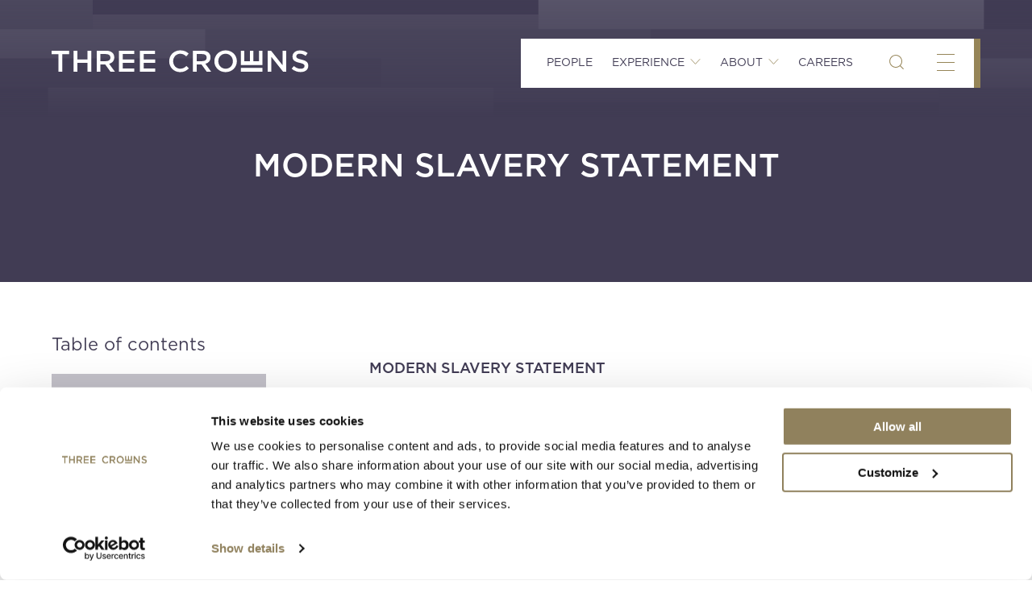

--- FILE ---
content_type: text/html; charset=UTF-8
request_url: https://www.threecrownsllp.com/modern-slavery-statement/
body_size: 13483
content:
<!doctype html>
<html lang="en-US">
<head>
    <meta charset="UTF-8">
    <meta name="viewport" content="width=device-width, initial-scale=1">
    <link rel="shortcut icon" href="favicon.ico" type="image/x-icon"/>
    <link rel="icon" href="favicon.ico" type="image/x-icon"/>
    <meta name='robots' content='index, follow, max-image-preview:large, max-snippet:-1, max-video-preview:-1' />

	<!-- This site is optimized with the Yoast SEO plugin v26.1.1 - https://yoast.com/wordpress/plugins/seo/ -->
	<title>Modern Slavery Statement | Three Crowns</title>
	<meta name="description" content="Three Crowns&#039; Modern Slavery Statement outlining our commitment to preventing slavery and human trafficking in our operations." />
	<link rel="canonical" href="https://www.threecrownsllp.com/modern-slavery-statement/" />
	<meta property="og:locale" content="en_US" />
	<meta property="og:type" content="article" />
	<meta property="og:title" content="Modern Slavery Statement | Three Crowns" />
	<meta property="og:description" content="Three Crowns&#039; Modern Slavery Statement outlining our commitment to preventing slavery and human trafficking in our operations." />
	<meta property="og:url" content="https://www.threecrownsllp.com/modern-slavery-statement/" />
	<meta property="og:site_name" content="Three Crowns" />
	<meta property="article:modified_time" content="2025-12-19T12:32:21+00:00" />
	<meta name="twitter:card" content="summary_large_image" />
	<script type="application/ld+json" class="yoast-schema-graph">{"@context":"https://schema.org","@graph":[{"@type":"WebPage","@id":"https://www.threecrownsllp.com/modern-slavery-statement/","url":"https://www.threecrownsllp.com/modern-slavery-statement/","name":"Modern Slavery Statement | Three Crowns","isPartOf":{"@id":"https://www.threecrownsllp.com/#website"},"datePublished":"2024-06-27T10:25:07+00:00","dateModified":"2025-12-19T12:32:21+00:00","description":"Three Crowns' Modern Slavery Statement outlining our commitment to preventing slavery and human trafficking in our operations.","inLanguage":"en-US","potentialAction":[{"@type":"ReadAction","target":["https://www.threecrownsllp.com/modern-slavery-statement/"]}]},{"@type":"WebSite","@id":"https://www.threecrownsllp.com/#website","url":"https://www.threecrownsllp.com/","name":"Three Crowns","description":"Three Crowns was founded by specialist international arbitration advocates in the belief that international disputes call for focused advice and advocacy.","publisher":{"@id":"https://www.threecrownsllp.com/#organization"},"potentialAction":[{"@type":"SearchAction","target":{"@type":"EntryPoint","urlTemplate":"https://www.threecrownsllp.com/?s={search_term_string}"},"query-input":{"@type":"PropertyValueSpecification","valueRequired":true,"valueName":"search_term_string"}}],"inLanguage":"en-US"},{"@type":"Organization","@id":"https://www.threecrownsllp.com/#organization","name":"Three Crowns","url":"https://www.threecrownsllp.com/","logo":{"@type":"ImageObject","inLanguage":"en-US","@id":"https://www.threecrownsllp.com/#/schema/logo/image/","url":"https://www.threecrownsllp.com/wp-content/uploads/2024/05/three-crowns-logo-quaternary.svg","contentUrl":"https://www.threecrownsllp.com/wp-content/uploads/2024/05/three-crowns-logo-quaternary.svg","width":138,"height":48,"caption":"Three Crowns"},"image":{"@id":"https://www.threecrownsllp.com/#/schema/logo/image/"},"sameAs":["https://www.linkedin.com/company/three-crowns-llp/?originalSubdomain=uk"]}]}</script>
	<!-- / Yoast SEO plugin. -->


<link rel='dns-prefetch' href='//cdnjs.cloudflare.com' />
<link rel='dns-prefetch' href='//unpkg.com' />
<link rel='dns-prefetch' href='//cdn.jsdelivr.net' />
<link rel="alternate" type="application/rss+xml" title="Three Crowns &raquo; Feed" href="https://www.threecrownsllp.com/feed/" />
<link rel="alternate" type="application/rss+xml" title="Three Crowns &raquo; Comments Feed" href="https://www.threecrownsllp.com/comments/feed/" />
<link rel="alternate" title="oEmbed (JSON)" type="application/json+oembed" href="https://www.threecrownsllp.com/wp-json/oembed/1.0/embed?url=https%3A%2F%2Fwww.threecrownsllp.com%2Fmodern-slavery-statement%2F" />
<link rel="alternate" title="oEmbed (XML)" type="text/xml+oembed" href="https://www.threecrownsllp.com/wp-json/oembed/1.0/embed?url=https%3A%2F%2Fwww.threecrownsllp.com%2Fmodern-slavery-statement%2F&#038;format=xml" />
<style id='wp-img-auto-sizes-contain-inline-css' type='text/css'>
img:is([sizes=auto i],[sizes^="auto," i]){contain-intrinsic-size:3000px 1500px}
/*# sourceURL=wp-img-auto-sizes-contain-inline-css */
</style>
<style id='wp-emoji-styles-inline-css' type='text/css'>

	img.wp-smiley, img.emoji {
		display: inline !important;
		border: none !important;
		box-shadow: none !important;
		height: 1em !important;
		width: 1em !important;
		margin: 0 0.07em !important;
		vertical-align: -0.1em !important;
		background: none !important;
		padding: 0 !important;
	}
/*# sourceURL=wp-emoji-styles-inline-css */
</style>
<style id='wp-block-library-inline-css' type='text/css'>
:root{--wp-block-synced-color:#7a00df;--wp-block-synced-color--rgb:122,0,223;--wp-bound-block-color:var(--wp-block-synced-color);--wp-editor-canvas-background:#ddd;--wp-admin-theme-color:#007cba;--wp-admin-theme-color--rgb:0,124,186;--wp-admin-theme-color-darker-10:#006ba1;--wp-admin-theme-color-darker-10--rgb:0,107,160.5;--wp-admin-theme-color-darker-20:#005a87;--wp-admin-theme-color-darker-20--rgb:0,90,135;--wp-admin-border-width-focus:2px}@media (min-resolution:192dpi){:root{--wp-admin-border-width-focus:1.5px}}.wp-element-button{cursor:pointer}:root .has-very-light-gray-background-color{background-color:#eee}:root .has-very-dark-gray-background-color{background-color:#313131}:root .has-very-light-gray-color{color:#eee}:root .has-very-dark-gray-color{color:#313131}:root .has-vivid-green-cyan-to-vivid-cyan-blue-gradient-background{background:linear-gradient(135deg,#00d084,#0693e3)}:root .has-purple-crush-gradient-background{background:linear-gradient(135deg,#34e2e4,#4721fb 50%,#ab1dfe)}:root .has-hazy-dawn-gradient-background{background:linear-gradient(135deg,#faaca8,#dad0ec)}:root .has-subdued-olive-gradient-background{background:linear-gradient(135deg,#fafae1,#67a671)}:root .has-atomic-cream-gradient-background{background:linear-gradient(135deg,#fdd79a,#004a59)}:root .has-nightshade-gradient-background{background:linear-gradient(135deg,#330968,#31cdcf)}:root .has-midnight-gradient-background{background:linear-gradient(135deg,#020381,#2874fc)}:root{--wp--preset--font-size--normal:16px;--wp--preset--font-size--huge:42px}.has-regular-font-size{font-size:1em}.has-larger-font-size{font-size:2.625em}.has-normal-font-size{font-size:var(--wp--preset--font-size--normal)}.has-huge-font-size{font-size:var(--wp--preset--font-size--huge)}.has-text-align-center{text-align:center}.has-text-align-left{text-align:left}.has-text-align-right{text-align:right}.has-fit-text{white-space:nowrap!important}#end-resizable-editor-section{display:none}.aligncenter{clear:both}.items-justified-left{justify-content:flex-start}.items-justified-center{justify-content:center}.items-justified-right{justify-content:flex-end}.items-justified-space-between{justify-content:space-between}.screen-reader-text{border:0;clip-path:inset(50%);height:1px;margin:-1px;overflow:hidden;padding:0;position:absolute;width:1px;word-wrap:normal!important}.screen-reader-text:focus{background-color:#ddd;clip-path:none;color:#444;display:block;font-size:1em;height:auto;left:5px;line-height:normal;padding:15px 23px 14px;text-decoration:none;top:5px;width:auto;z-index:100000}html :where(.has-border-color){border-style:solid}html :where([style*=border-top-color]){border-top-style:solid}html :where([style*=border-right-color]){border-right-style:solid}html :where([style*=border-bottom-color]){border-bottom-style:solid}html :where([style*=border-left-color]){border-left-style:solid}html :where([style*=border-width]){border-style:solid}html :where([style*=border-top-width]){border-top-style:solid}html :where([style*=border-right-width]){border-right-style:solid}html :where([style*=border-bottom-width]){border-bottom-style:solid}html :where([style*=border-left-width]){border-left-style:solid}html :where(img[class*=wp-image-]){height:auto;max-width:100%}:where(figure){margin:0 0 1em}html :where(.is-position-sticky){--wp-admin--admin-bar--position-offset:var(--wp-admin--admin-bar--height,0px)}@media screen and (max-width:600px){html :where(.is-position-sticky){--wp-admin--admin-bar--position-offset:0px}}

/*# sourceURL=wp-block-library-inline-css */
</style><style id='global-styles-inline-css' type='text/css'>
:root{--wp--preset--aspect-ratio--square: 1;--wp--preset--aspect-ratio--4-3: 4/3;--wp--preset--aspect-ratio--3-4: 3/4;--wp--preset--aspect-ratio--3-2: 3/2;--wp--preset--aspect-ratio--2-3: 2/3;--wp--preset--aspect-ratio--16-9: 16/9;--wp--preset--aspect-ratio--9-16: 9/16;--wp--preset--color--black: #000000;--wp--preset--color--cyan-bluish-gray: #abb8c3;--wp--preset--color--white: #ffffff;--wp--preset--color--pale-pink: #f78da7;--wp--preset--color--vivid-red: #cf2e2e;--wp--preset--color--luminous-vivid-orange: #ff6900;--wp--preset--color--luminous-vivid-amber: #fcb900;--wp--preset--color--light-green-cyan: #7bdcb5;--wp--preset--color--vivid-green-cyan: #00d084;--wp--preset--color--pale-cyan-blue: #8ed1fc;--wp--preset--color--vivid-cyan-blue: #0693e3;--wp--preset--color--vivid-purple: #9b51e0;--wp--preset--gradient--vivid-cyan-blue-to-vivid-purple: linear-gradient(135deg,rgb(6,147,227) 0%,rgb(155,81,224) 100%);--wp--preset--gradient--light-green-cyan-to-vivid-green-cyan: linear-gradient(135deg,rgb(122,220,180) 0%,rgb(0,208,130) 100%);--wp--preset--gradient--luminous-vivid-amber-to-luminous-vivid-orange: linear-gradient(135deg,rgb(252,185,0) 0%,rgb(255,105,0) 100%);--wp--preset--gradient--luminous-vivid-orange-to-vivid-red: linear-gradient(135deg,rgb(255,105,0) 0%,rgb(207,46,46) 100%);--wp--preset--gradient--very-light-gray-to-cyan-bluish-gray: linear-gradient(135deg,rgb(238,238,238) 0%,rgb(169,184,195) 100%);--wp--preset--gradient--cool-to-warm-spectrum: linear-gradient(135deg,rgb(74,234,220) 0%,rgb(151,120,209) 20%,rgb(207,42,186) 40%,rgb(238,44,130) 60%,rgb(251,105,98) 80%,rgb(254,248,76) 100%);--wp--preset--gradient--blush-light-purple: linear-gradient(135deg,rgb(255,206,236) 0%,rgb(152,150,240) 100%);--wp--preset--gradient--blush-bordeaux: linear-gradient(135deg,rgb(254,205,165) 0%,rgb(254,45,45) 50%,rgb(107,0,62) 100%);--wp--preset--gradient--luminous-dusk: linear-gradient(135deg,rgb(255,203,112) 0%,rgb(199,81,192) 50%,rgb(65,88,208) 100%);--wp--preset--gradient--pale-ocean: linear-gradient(135deg,rgb(255,245,203) 0%,rgb(182,227,212) 50%,rgb(51,167,181) 100%);--wp--preset--gradient--electric-grass: linear-gradient(135deg,rgb(202,248,128) 0%,rgb(113,206,126) 100%);--wp--preset--gradient--midnight: linear-gradient(135deg,rgb(2,3,129) 0%,rgb(40,116,252) 100%);--wp--preset--font-size--small: 13px;--wp--preset--font-size--medium: 20px;--wp--preset--font-size--large: 36px;--wp--preset--font-size--x-large: 42px;--wp--preset--spacing--20: 0.44rem;--wp--preset--spacing--30: 0.67rem;--wp--preset--spacing--40: 1rem;--wp--preset--spacing--50: 1.5rem;--wp--preset--spacing--60: 2.25rem;--wp--preset--spacing--70: 3.38rem;--wp--preset--spacing--80: 5.06rem;--wp--preset--shadow--natural: 6px 6px 9px rgba(0, 0, 0, 0.2);--wp--preset--shadow--deep: 12px 12px 50px rgba(0, 0, 0, 0.4);--wp--preset--shadow--sharp: 6px 6px 0px rgba(0, 0, 0, 0.2);--wp--preset--shadow--outlined: 6px 6px 0px -3px rgb(255, 255, 255), 6px 6px rgb(0, 0, 0);--wp--preset--shadow--crisp: 6px 6px 0px rgb(0, 0, 0);}:where(.is-layout-flex){gap: 0.5em;}:where(.is-layout-grid){gap: 0.5em;}body .is-layout-flex{display: flex;}.is-layout-flex{flex-wrap: wrap;align-items: center;}.is-layout-flex > :is(*, div){margin: 0;}body .is-layout-grid{display: grid;}.is-layout-grid > :is(*, div){margin: 0;}:where(.wp-block-columns.is-layout-flex){gap: 2em;}:where(.wp-block-columns.is-layout-grid){gap: 2em;}:where(.wp-block-post-template.is-layout-flex){gap: 1.25em;}:where(.wp-block-post-template.is-layout-grid){gap: 1.25em;}.has-black-color{color: var(--wp--preset--color--black) !important;}.has-cyan-bluish-gray-color{color: var(--wp--preset--color--cyan-bluish-gray) !important;}.has-white-color{color: var(--wp--preset--color--white) !important;}.has-pale-pink-color{color: var(--wp--preset--color--pale-pink) !important;}.has-vivid-red-color{color: var(--wp--preset--color--vivid-red) !important;}.has-luminous-vivid-orange-color{color: var(--wp--preset--color--luminous-vivid-orange) !important;}.has-luminous-vivid-amber-color{color: var(--wp--preset--color--luminous-vivid-amber) !important;}.has-light-green-cyan-color{color: var(--wp--preset--color--light-green-cyan) !important;}.has-vivid-green-cyan-color{color: var(--wp--preset--color--vivid-green-cyan) !important;}.has-pale-cyan-blue-color{color: var(--wp--preset--color--pale-cyan-blue) !important;}.has-vivid-cyan-blue-color{color: var(--wp--preset--color--vivid-cyan-blue) !important;}.has-vivid-purple-color{color: var(--wp--preset--color--vivid-purple) !important;}.has-black-background-color{background-color: var(--wp--preset--color--black) !important;}.has-cyan-bluish-gray-background-color{background-color: var(--wp--preset--color--cyan-bluish-gray) !important;}.has-white-background-color{background-color: var(--wp--preset--color--white) !important;}.has-pale-pink-background-color{background-color: var(--wp--preset--color--pale-pink) !important;}.has-vivid-red-background-color{background-color: var(--wp--preset--color--vivid-red) !important;}.has-luminous-vivid-orange-background-color{background-color: var(--wp--preset--color--luminous-vivid-orange) !important;}.has-luminous-vivid-amber-background-color{background-color: var(--wp--preset--color--luminous-vivid-amber) !important;}.has-light-green-cyan-background-color{background-color: var(--wp--preset--color--light-green-cyan) !important;}.has-vivid-green-cyan-background-color{background-color: var(--wp--preset--color--vivid-green-cyan) !important;}.has-pale-cyan-blue-background-color{background-color: var(--wp--preset--color--pale-cyan-blue) !important;}.has-vivid-cyan-blue-background-color{background-color: var(--wp--preset--color--vivid-cyan-blue) !important;}.has-vivid-purple-background-color{background-color: var(--wp--preset--color--vivid-purple) !important;}.has-black-border-color{border-color: var(--wp--preset--color--black) !important;}.has-cyan-bluish-gray-border-color{border-color: var(--wp--preset--color--cyan-bluish-gray) !important;}.has-white-border-color{border-color: var(--wp--preset--color--white) !important;}.has-pale-pink-border-color{border-color: var(--wp--preset--color--pale-pink) !important;}.has-vivid-red-border-color{border-color: var(--wp--preset--color--vivid-red) !important;}.has-luminous-vivid-orange-border-color{border-color: var(--wp--preset--color--luminous-vivid-orange) !important;}.has-luminous-vivid-amber-border-color{border-color: var(--wp--preset--color--luminous-vivid-amber) !important;}.has-light-green-cyan-border-color{border-color: var(--wp--preset--color--light-green-cyan) !important;}.has-vivid-green-cyan-border-color{border-color: var(--wp--preset--color--vivid-green-cyan) !important;}.has-pale-cyan-blue-border-color{border-color: var(--wp--preset--color--pale-cyan-blue) !important;}.has-vivid-cyan-blue-border-color{border-color: var(--wp--preset--color--vivid-cyan-blue) !important;}.has-vivid-purple-border-color{border-color: var(--wp--preset--color--vivid-purple) !important;}.has-vivid-cyan-blue-to-vivid-purple-gradient-background{background: var(--wp--preset--gradient--vivid-cyan-blue-to-vivid-purple) !important;}.has-light-green-cyan-to-vivid-green-cyan-gradient-background{background: var(--wp--preset--gradient--light-green-cyan-to-vivid-green-cyan) !important;}.has-luminous-vivid-amber-to-luminous-vivid-orange-gradient-background{background: var(--wp--preset--gradient--luminous-vivid-amber-to-luminous-vivid-orange) !important;}.has-luminous-vivid-orange-to-vivid-red-gradient-background{background: var(--wp--preset--gradient--luminous-vivid-orange-to-vivid-red) !important;}.has-very-light-gray-to-cyan-bluish-gray-gradient-background{background: var(--wp--preset--gradient--very-light-gray-to-cyan-bluish-gray) !important;}.has-cool-to-warm-spectrum-gradient-background{background: var(--wp--preset--gradient--cool-to-warm-spectrum) !important;}.has-blush-light-purple-gradient-background{background: var(--wp--preset--gradient--blush-light-purple) !important;}.has-blush-bordeaux-gradient-background{background: var(--wp--preset--gradient--blush-bordeaux) !important;}.has-luminous-dusk-gradient-background{background: var(--wp--preset--gradient--luminous-dusk) !important;}.has-pale-ocean-gradient-background{background: var(--wp--preset--gradient--pale-ocean) !important;}.has-electric-grass-gradient-background{background: var(--wp--preset--gradient--electric-grass) !important;}.has-midnight-gradient-background{background: var(--wp--preset--gradient--midnight) !important;}.has-small-font-size{font-size: var(--wp--preset--font-size--small) !important;}.has-medium-font-size{font-size: var(--wp--preset--font-size--medium) !important;}.has-large-font-size{font-size: var(--wp--preset--font-size--large) !important;}.has-x-large-font-size{font-size: var(--wp--preset--font-size--x-large) !important;}
/*# sourceURL=global-styles-inline-css */
</style>

<style id='classic-theme-styles-inline-css' type='text/css'>
/*! This file is auto-generated */
.wp-block-button__link{color:#fff;background-color:#32373c;border-radius:9999px;box-shadow:none;text-decoration:none;padding:calc(.667em + 2px) calc(1.333em + 2px);font-size:1.125em}.wp-block-file__button{background:#32373c;color:#fff;text-decoration:none}
/*# sourceURL=/wp-includes/css/classic-themes.min.css */
</style>
<link rel='stylesheet' id='contact-form-7-css' href='https://www.threecrownsllp.com/wp-content/plugins/contact-form-7/includes/css/styles.css?ver=6.1.2' type='text/css' media='all' />
<link rel='stylesheet' id='_s-style-css' href='https://www.threecrownsllp.com/wp-content/themes/SoBold/style.css?ver=6.9' type='text/css' media='all' />
<link rel='stylesheet' id='aos-style-css' href='https://unpkg.com/aos@2.3.1/dist/aos.css?ver=6.9' type='text/css' media='all' />
<link rel='stylesheet' id='swiper-css' href='https://cdnjs.cloudflare.com/ajax/libs/Swiper/11.0.5/swiper-bundle.min.css?ver=6.9' type='text/css' media='all' />
<link rel='stylesheet' id='plyr-css' href='https://cdnjs.cloudflare.com/ajax/libs/plyr/3.7.8/plyr.min.css?ver=6.9' type='text/css' media='all' />
<link rel='stylesheet' id='flatpickr-css' href='https://cdn.jsdelivr.net/npm/flatpickr@4.6.13/dist/flatpickr.min.css?ver=6.9' type='text/css' media='all' />
<link rel='stylesheet' id='bootstrap-css-css' href='https://www.threecrownsllp.com/wp-content/themes/SoBold/css/bootstrap-grid.min.css?ver=6.9' type='text/css' media='all' />
<link rel='stylesheet' id='main-css' href='https://www.threecrownsllp.com/wp-content/themes/SoBold/css/main.css?ver=1768874932' type='text/css' media='all' />
<link rel='stylesheet' id='style_login_widget-css' href='https://www.threecrownsllp.com/wp-content/plugins/miniorange-oauth-oidc-single-sign-on/resources/css/style_login_widget.css?ver=6.9' type='text/css' media='all' />
<script type="text/javascript" src="https://www.threecrownsllp.com/wp-includes/js/jquery/jquery.min.js?ver=3.7.1" id="jquery-core-js"></script>
<script type="text/javascript" src="https://cdnjs.cloudflare.com/ajax/libs/Swiper/11.0.5/swiper-bundle.min.js?ver=6.9" id="swiper-js"></script>
<script type="text/javascript" src="https://cdnjs.cloudflare.com/ajax/libs/plyr/3.7.8/plyr.min.js?ver=6.9" id="plyr-js"></script>
<link rel="https://api.w.org/" href="https://www.threecrownsllp.com/wp-json/" /><link rel="alternate" title="JSON" type="application/json" href="https://www.threecrownsllp.com/wp-json/wp/v2/pages/2248" /><link rel="EditURI" type="application/rsd+xml" title="RSD" href="https://www.threecrownsllp.com/xmlrpc.php?rsd" />
<meta name="generator" content="WordPress 6.9" />
<link rel='shortlink' href='https://www.threecrownsllp.com/?p=2248' />
    <!-- Google Tag Manager -->
<script>(function(w,d,s,l,i){w[l]=w[l]||[];w[l].push({'gtm.start':
new Date().getTime(),event:'gtm.js'});var f=d.getElementsByTagName(s)[0],
j=d.createElement(s),dl=l!='dataLayer'?'&l='+l:'';j.async=true;j.src=
'https://www.googletagmanager.com/gtm.js?id='+i+dl;f.parentNode.insertBefore(j,f);
})(window,document,'script','dataLayer','GTM-W6H49WN6');</script>
<!-- End Google Tag Manager -->

        <!-- Hotjar Tracking Code for https://www.threecrownsllp.com/ -->
    <script>
        (function(h,o,t,j,a,r){
            h.hj=h.hj||function(){(h.hj.q=h.hj.q||[]).push(arguments)};
            h._hjSettings={hjid:3409726,hjsv:6};
            a=o.getElementsByTagName('head')[0];
            r=o.createElement('script');r.async=1;
            r.src=t+h._hjSettings.hjid+j+h._hjSettings.hjsv;
            a.appendChild(r);
        })(window,document,'https://static.hotjar.com/c/hotjar-','.js?sv=');
    </script>
            <script id="Cookiebot" src="https://consent.cookiebot.com/uc.js" data-cbid="449fb690-99b7-47c3-bacd-a54a7f9ec588" data-blockingmode="auto" type="text/javascript"></script>
    <link rel="icon" href="https://www.threecrownsllp.com/wp-content/uploads/2024/06/cropped-cropped-favicon-1-32x32.png" sizes="32x32" />
<link rel="icon" href="https://www.threecrownsllp.com/wp-content/uploads/2024/06/cropped-cropped-favicon-1-192x192.png" sizes="192x192" />
<link rel="apple-touch-icon" href="https://www.threecrownsllp.com/wp-content/uploads/2024/06/cropped-cropped-favicon-1-180x180.png" />
<meta name="msapplication-TileImage" content="https://www.threecrownsllp.com/wp-content/uploads/2024/06/cropped-cropped-favicon-1-270x270.png" />

    </head>

<body class="wp-singular page-template page-template-page-legal page-template-page-legal-php page page-id-2248 wp-theme-SoBold">
<div id="page" class="site">
    <a class="skip-link screen-reader-text" href="#content">Skip to content</a>

<!-- Google Tag Manager (noscript) -->
<noscript><iframe src="https://www.googletagmanager.com/ns.html?id=GTM-W6H49WN6"
height="0" width="0" style="display:none;visibility:hidden"></iframe></noscript>
<!-- End Google Tag Manager (noscript) -->

    <header id="masthead" class="site-header">
        
<div class="header-nav" data-header-nav>
    <div class="header-nav__container container">
        <div class="header-nav__row row">
            <div class="header-nav__col col-4">
                <!-- Desktop Logo -->
                                    <a class="header-nav__logo-primary d-none d-sm-block" href="/">
                        <img src="https://www.threecrownsllp.com/wp-content/uploads/2024/05/three-crowns-logo-white.svg" alt="Three Crowns logo">
                    </a>
                                                    <a class="header-nav__logo-secondary d-none" href="/">
                        <img src="https://www.threecrownsllp.com/wp-content/uploads/2024/05/three-crowns-logo-gold-0.svg" alt="">
                    </a>
                                <!-- Mobile Logo -->
                                    <a class="header-nav__logo-tertiary d-sm-none" href="/">
                        <img src="https://www.threecrownsllp.com/wp-content/uploads/2024/05/three-crowns-logo-tertiary.svg" alt="Three Crowns logo">
                    </a>
                                                    <a class="header-nav__logo-quaternary d-none" href="/">
                        <img src="https://www.threecrownsllp.com/wp-content/uploads/2024/05/three-crowns-logo-quaternary.svg" alt="">
                    </a>
                            </div>
            <div class="header-nav__col col-8">
                <!-- Desktop Nav -->
                <div class="header-nav__nav-inner bg-white d-lg-flex d-none">
                    <div class="header-nav__nav-container"><ul id="menu-header-nav" class="menu"><li id="menu-item-28" class="menu-item menu-item-type-post_type menu-item-object-page menu-item-28"><a href="https://www.threecrownsllp.com/people/">People</a></li>
<li id="menu-item-29" class="experience-menu-item menu-item-has-children menu-item menu-item-type-custom menu-item-object-custom menu-item-29"><a>Experience</a></li>
<li id="menu-item-411" class="about-menu-item menu-item-has-children menu-item menu-item-type-custom menu-item-object-custom menu-item-411"><a>About</a></li>
<li id="menu-item-4838" class="menu-item menu-item-type-post_type menu-item-object-page menu-item-4838"><a href="https://www.threecrownsllp.com/careers/">Careers</a></li>
</ul></div>                    <div class="header-nav__search" data-header-nav-search-trigger></div>
                        <button class="hamburger" type="button" data-header-nav-curtain-trigger>
    <i class="hamburger__bars" aria-hidden="true"></i>
    <span class="visually-hidden">Menu</span>
</button>
                    <div class="header-nav__search-container" data-header-nav-search>
                        <form action="https://www.threecrownsllp.com">
                            <input type="search" name="s" placeholder="Search by name, title, keyword or location" />
                            <button class="close-icon" type="reset"></button>
                        </form>
                        <button class="button button--search"></button>
                        <button class="button button--close" data-header-nav-search-close></button>
                    </div>
                </div>
                <!-- Mobile Nav -->
                <div class="header-nav__nav-inner--mobile bg-white d-lg-none d-flex">
                    <div class="header-nav__search" data-header-nav-search-trigger></div>
                    <button class="hamburger" type="button" data-header-nav-curtain-trigger>
    <i class="hamburger__bars" aria-hidden="true"></i>
    <span class="visually-hidden">Menu</span>
</button>
                    <div class="header-nav__search-container" data-header-nav-search>
                        <form action="https://www.threecrownsllp.com">
                            <input type="search" name="s" placeholder="Search..." />
                            <button class="close-icon" type="reset"></button>
                        </form>
                        <button class="button button--search"></button>
                        <button class="button button--close" data-header-nav-search-close></button>
                    </div>
                </div>
            </div>
        </div>
    </div>
    <!-- Nav Curtain -->
    <div class="header-nav__curtain bg-blue-light" data-header-nav-curtain>
        <div class="header-nav__curtain-container container">
            <div class="row">
                <div class="header-nav__curtain-col header-nav__curtain-content col-lg-7 bg-blue" data-header-nav-curtain-content>
                    <div class="header-nav__curtain-menu-container container">
                        <div class="header-nav__curtain-nav"><ul id="menu-curtain-menu" class="menu"><li data-nav-submenu-toggle="none" class=' menu-item menu-item-type-post_type menu-item-object-page'><a class='menu-item' href='https://www.threecrownsllp.com/people/'>People</a></li>
<li data-nav-submenu-toggle="experience" class='no-link menu-item menu-item-type-custom menu-item-object-custom menu-item-has-children'><div class="menu-item-wrapper d-flex align-items-center" data-submenu-trigger><span class='menu-item'>Experience</span><button class="button button--chevron"></button></div>
<ul class="sub-menu">
<li data-nav-submenu-toggle="none" class=' menu-item menu-item-type-post_type menu-item-object-page'><a class='menu-item' href='https://www.threecrownsllp.com/our-experience/'>Our Experience</a></li>
<li data-nav-submenu-toggle="none" class=' menu-item menu-item-type-post_type menu-item-object-experience'><a class='menu-item' href='https://www.threecrownsllp.com/experience/commercial-arbitration/'>Commercial Arbitration</a></li>
<li data-nav-submenu-toggle="none" class=' menu-item menu-item-type-post_type menu-item-object-experience'><a class='menu-item' href='https://www.threecrownsllp.com/experience/investor-state-arbitration/'>Investor-State Arbitration</a></li>
<li data-nav-submenu-toggle="none" class=' menu-item menu-item-type-post_type menu-item-object-experience'><a class='menu-item' href='https://www.threecrownsllp.com/experience/public-international-law/'>Public International Law</a></li>
<li data-nav-submenu-toggle="none" class=' menu-item menu-item-type-post_type menu-item-object-experience'><a class='menu-item' href='https://www.threecrownsllp.com/experience/arbitration-related-litigation/'>Arbitration-related Litigation</a></li>
</ul>
</li>
<li data-nav-submenu-toggle="about" class='no-link menu-item menu-item-type-custom menu-item-object-custom menu-item-has-children'><div class="menu-item-wrapper d-flex align-items-center" data-submenu-trigger><span class='menu-item'>About</span><button class="button button--chevron"></button></div>
<ul class="sub-menu">
<li data-nav-submenu-toggle="none" class=' menu-item menu-item-type-post_type menu-item-object-page'><a class='menu-item' href='https://www.threecrownsllp.com/about-three-crowns/'>About Three Crowns</a></li>
<li data-nav-submenu-toggle="none" class=' menu-item menu-item-type-post_type menu-item-object-page'><a class='menu-item' href='https://www.threecrownsllp.com/the-3c-way/'>The 3C Way</a></li>
<li data-nav-submenu-toggle="none" class=' menu-item menu-item-type-post_type menu-item-object-page'><a class='menu-item' href='https://www.threecrownsllp.com/awards/'>Awards &#038; Accolades</a></li>
</ul>
</li>
<li data-nav-submenu-toggle="none" class=' menu-item menu-item-type-post_type menu-item-object-page'><a class='menu-item' href='https://www.threecrownsllp.com/careers/'>Careers</a></li>
<li data-nav-submenu-toggle="social-responsibility-&-impact" class='no-link menu-item menu-item-type-custom menu-item-object-custom menu-item-has-children'><div class="menu-item-wrapper d-flex align-items-center" data-submenu-trigger><span class='menu-item'>Social Responsibility & Impact</span><button class="button button--chevron"></button></div>
<ul class="sub-menu">
<li data-nav-submenu-toggle="none" class=' menu-item menu-item-type-post_type menu-item-object-page'><a class='menu-item' href='https://www.threecrownsllp.com/social-responsibility-impact/'>Social Responsibility &#038; Impact</a></li>
<li data-nav-submenu-toggle="none" class=' menu-item menu-item-type-post_type menu-item-object-page'><a class='menu-item' href='https://www.threecrownsllp.com/social-responsibility-impact/pro-bono/'>Pro bono</a></li>
<li data-nav-submenu-toggle="none" class=' menu-item menu-item-type-post_type menu-item-object-page'><a class='menu-item' href='https://www.threecrownsllp.com/social-responsibility-impact/culture-and-inclusion/'>Culture &#038; Inclusion</a></li>
<li data-nav-submenu-toggle="none" class=' menu-item menu-item-type-post_type menu-item-object-page'><a class='menu-item' href='https://www.threecrownsllp.com/social-responsibility-impact/charitable-giving/'>Charitable giving</a></li>
</ul>
</li>
<li data-nav-submenu-toggle="none" class=' menu-item menu-item-type-post_type menu-item-object-page'><a class='menu-item' href='https://www.threecrownsllp.com/news-and-insights/'>News &#038; Insights</a></li>
<li data-nav-submenu-toggle="none" class=' menu-item menu-item-type-post_type menu-item-object-page'><a class='menu-item' href='https://www.threecrownsllp.com/contact/'>Contact Us</a></li>
</ul></div>                    </div>
                </div>
                <div class="header-nav__curtain-col col-lg-6"></div>
            </div>
        </div>
    </div>

    <!-- Experience Megamenu -->
        <div class="header-nav header-nav__submenu-container" data-nav-submenu-container="experience">
        <div class="pattern-wrapper"></div>
        <div class="header-nav__container container">
            <a class="header-nav__submenu-page-link button button--primary button--primary--wide" href="https://www.threecrownsllp.com/our-experience/">Our Experience</a>
            <div class="header-nav__submenu-experience header-nav__submenu-cards-container" data-nav-submenu="experience">
                <div class="menu-experience-megamenu-container"><ul id="menu-experience-megamenu" class="header-nav__submenus header-nav__experience-submenu row"><li class="col-3"><a href='https://www.threecrownsllp.com/experience/commercial-arbitration/' class='header-nav__menu-item-card  menu-item menu-item-type-post_type menu-item-object-experience'><div class="header-nav__menu-item-card-image"><img src="https://www.threecrownsllp.com/wp-content/uploads/2024/05/commercial-arbitration-scaled.jpeg" alt="Commercial Arbitration" /><div class="image-border"></div></div><span class="header-nav__menu-item-card-title white h4-gotham text-uppercase">Commercial Arbitration</span></a></li></li>
<li class="col-3"><a href='https://www.threecrownsllp.com/experience/investor-state-arbitration/' class='header-nav__menu-item-card  menu-item menu-item-type-post_type menu-item-object-experience'><div class="header-nav__menu-item-card-image"><img src="https://www.threecrownsllp.com/wp-content/uploads/2024/05/investment-treaty-arbritration-scaled.jpeg" alt="Investment Treaty Arbritration" /><div class="image-border"></div></div><span class="header-nav__menu-item-card-title white h4-gotham text-uppercase">Investor-State Arbitration</span></a></li></li>
<li class="col-3"><a href='https://www.threecrownsllp.com/experience/public-international-law/' class='header-nav__menu-item-card  menu-item menu-item-type-post_type menu-item-object-experience'><div class="header-nav__menu-item-card-image"><img src="https://www.threecrownsllp.com/wp-content/uploads/2024/05/public-international-law-scaled.jpeg" alt="Public International Law" /><div class="image-border"></div></div><span class="header-nav__menu-item-card-title white h4-gotham text-uppercase">Public International Law</span></a></li></li>
<li class="col-3"><a href='https://www.threecrownsllp.com/experience/arbitration-related-litigation/' class='header-nav__menu-item-card  menu-item menu-item-type-post_type menu-item-object-experience'><div class="header-nav__menu-item-card-image"><img src="https://www.threecrownsllp.com/wp-content/uploads/2024/05/arbitration-related-litigation-scaled.jpeg" alt="Arbitration-related Litigation" /><div class="image-border"></div></div><span class="header-nav__menu-item-card-title white h4-gotham text-uppercase">Arbitration-related Litigation</span></a></li></li>
</ul></div>            </div>
        </div>
    </div>
    <!-- About Megamenu -->
    <div class="header-nav header-nav__submenu-container" data-nav-submenu-container="about">
        <div class="pattern-wrapper"></div>
        <div class="header-nav__container container">
            <div class="header-nav__submenu-about header-nav__submenu-cards-container" data-nav-submenu="about-us">
                <div class="menu-about-megamenu-container"><ul id="menu-about-megamenu" class="header-nav__submenus header-nav__about-submenu row"><li class="col-3"><a href='https://www.threecrownsllp.com/about-three-crowns/' class='header-nav__menu-item-card  menu-item menu-item-type-post_type menu-item-object-page'><div class="header-nav__menu-item-card-image"><img src="https://www.threecrownsllp.com/wp-content/uploads/2024/05/internship.png" alt="" /><div class="image-border"></div></div><span class="header-nav__menu-item-card-title white h4-gotham text-uppercase">About Three Crowns</span></a></li></li>
<li class="col-3"><a href='https://www.threecrownsllp.com/the-3c-way/' class='header-nav__menu-item-card  menu-item menu-item-type-post_type menu-item-object-page'><div class="header-nav__menu-item-card-image"><img src="https://www.threecrownsllp.com/wp-content/uploads/2024/05/commercial-arbitration-scaled.jpeg" alt="Commercial Arbitration" /><div class="image-border"></div></div><span class="header-nav__menu-item-card-title white h4-gotham text-uppercase">The 3C Way</span></a></li></li>
<li class="col-3"><a href='https://www.threecrownsllp.com/awards/' class='header-nav__menu-item-card  menu-item menu-item-type-post_type menu-item-object-page'><div class="header-nav__menu-item-card-image"><img src="https://www.threecrownsllp.com/wp-content/uploads/2024/05/two-col-card-two-scaled.jpeg" alt="" /><div class="image-border"></div></div><span class="header-nav__menu-item-card-title white h4-gotham text-uppercase">Awards &#038; Accolades</span></a></li></li>
</ul></div>            </div>
        </div>
    </div>
</div>
    </header>
    
<div class="hero hero-text bg-blue">
    <div class="pattern-wrapper"></div>
    <div class="hero-text__container container">
        <div class="row justify-content-center">
            <div class="hero-text__content col-lg-7">
                                    <h1 class="hero-text__heading h1-gotham white text-uppercase">Modern Slavery Statement</h1>
                                            </div>
        </div>
    </div>
</div>

    <div id="content" class="site-content">

    <div id="primary" class="content-area">
        <main id="main" class="site-main">
            <section class="legal">
                <div class="container">
                    <div class="row">
                                                    <div class="col-lg-3 col-12">
                                <div class="legal__table">
                                    <h4 class="h4-gotham">Table of contents</h4>
                                                                            <div class="table-contents">
                                                                                                                                                <div class="single-table subheading">
                                                        <a href="#Modern Slavery Statement" class="sub-heading text-uppercase">Modern Slavery Statement</a>
                                                                                                </div>
                                                                                                                                                <div class="single-table subheading">
                                                        <a href="#overview" class="sub-heading text-uppercase">Overview</a>
                                                                                                </div>
                                                                                                                                                <div class="single-table subheading">
                                                        <a href="#our-approach" class="sub-heading text-uppercase">Our Approach</a>
                                                                                                </div>
                                                                                                                                                <div class="single-table subheading">
                                                        <a href="#due-diligence-processes" class="sub-heading text-uppercase">Due Diligence Processes</a>
                                                                                                </div>
                                                                                                                                                <div class="single-table subheading">
                                                        <a href="#pro-bono-and-human-rights-initatives" class="sub-heading text-uppercase">Pro Bono and Human Rights Initiatives</a>
                                                                                                </div>
                                                                                                                                                <div class="single-table subheading">
                                                        <a href="#reports" class="sub-heading text-uppercase">Reports</a>
                                                                                                </div>
                                                                                                                                                <div class="single-table subheading">
                                                        <a href="#training and education" class="sub-heading text-uppercase">Training and Education</a>
                                                                                                </div>
                                                                                                                                                <div class="single-table subheading">
                                                        <a href="#recruitment and employee wellbeing" class="sub-heading text-uppercase">Recruitment and Employee Wellbeing</a>
                                                                                                </div>
                                                                                                                                                <div class="single-table subheading">
                                                        <a href="#communication" class="sub-heading text-uppercase">Communication</a>
                                                                                                </div>
                                                                                                                                                <div class="single-table subheading">
                                                        <a href="#consultation-and-approval" class="sub-heading text-uppercase">Consultation and Approval</a>
                                                                                                </div>
                                                                                    </div>
                                                                    </div>
                            </div>
                                                <div class="col-lg-8  offset-xl-1 col-12">
                            <div class="legal__content">
                                                                                                                                                        <div class="single-content" id="Modern Slavery Statement">
                                                <h3 class="h5-gotham text-uppercase">Modern Slavery Statement</h3>
                                                <p>This statement is made on behalf of Three Crowns LLP and its affiliated entities (as listed below) (“<strong>Three Crowns</strong>” or the “<strong>Firm</strong>”) in accordance with the requirements of Section 54 of the Modern Slavery Act 2015:</p>
<ul>
<li><strong>Three Crowns (Services) LLP</strong>, for our offices in London and Paris.</li>
<li><strong>Three Crowns (US) LLP</strong>, for our office in Washington D.C.</li>
<li><strong>Three Crowns (Services) PTE Ltd</strong>, for our office in Singapore.</li>
<li><strong>Three Crowns (Spain) S.L.P</strong>, for our office in Madrid.</li>
</ul>
<p style="text-align: left;">
                                            </div>
                                                                                                                                                                <div class="single-content" id="overview">
                                                <h3 class="h5-gotham text-uppercase">Overview</h3>
                                                <p>Three Crowns is a law firm committed to excellence in international arbitration and international law with offices in London, Paris, Washington D.C., Singapore, and Madrid.</p>
<p>We fully support and are committed to the fight against Modern Slavery in all its forms and to raise awareness of the issue.</p>
                                            </div>
                                                                                                                                                                <div class="single-content" id="our-approach">
                                                <h3 class="h5-gotham text-uppercase">Our Approach</h3>
                                                <p>We are committed to achieving the highest standards of ethical behaviour in the conduct of our business and activities worldwide.</p>
<p>Three Crowns supports and respects the protection of international human rights, and we endeavour to ensure that Three Crowns is not complicit in human rights abuses. To this end, we will not tolerate slavery, human trafficking, abusive, or unfair treatment in any part of our Firm or in any of our supply chains.</p>
<p>Through our relevant policies and practices in relation to, among other things, procurement, people, culture, and corporate responsibility, we are committed to taking steps to ensure that slavery and human trafficking play no part in our Firm or our supply chains.</p>
<p>Through our internal whistleblowing policy, we ensure that our employees have a secure means of reporting any instances or issues involving any slavery and human trafficking suspicions or offences.</p>
                                            </div>
                                                                                                                                                                <div class="single-content" id="due-diligence-processes">
                                                <h3 class="h5-gotham text-uppercase">Due Diligence Processes</h3>
                                                <p>Our Partners, Chief Executive Officer, and Senior Business Services Team are responsible for engaging with external suppliers and for procuring services and goods on behalf of the Firm. In all such engagements, issues such as corporate and social responsibility are considered and verified (on a risk-based approach) in order to ensure the highest ethical and professional standards are maintained, including with respect to suppliers’ and clients’ approaches to dealing with modern slavery, human rights, human trafficking, ethical trading, and whistleblowing.</p>
<p>In 2024/2025, we conducted our annual audit of the Firm’s suppliers, who were selected at random. These suppliers were asked to complete our Modern Slavery Assessment Questionnaire, the purpose of which was to assess the risk of Modern Slavery and human trafficking in our supply chains. All responses received from those suppliers have been reviewed with no concerns having been identified.</p>
                                            </div>
                                                                                                                                                                <div class="single-content" id="pro-bono-and-human-rights-initatives">
                                                <h3 class="h5-gotham text-uppercase">Pro Bono and Human Rights Initiatives</h3>
                                                <p>Our lawyers and professional support staff are encouraged to participate in a variety of initiatives that make a meaningful contribution to the world at large. To this end, we frequently take on challenging and rewarding projects that seek to tackle important issues of wider significance and demonstrate our commitment to upholding and promoting human rights. We work closely with a number of human rights focused non-profit organisations and NGOs providing them with pro bono assistance. For more information about our pro bono programme, please see our website: <a href="https://www.threecrownsllp.com/social-responsibility-impact/pro-bono/">https://www.threecrownsllp.com/social-responsibility-impact/pro-bono/</a>.</p>
                                            </div>
                                                                                                                                                                <div class="single-content" id="reports">
                                                <h3 class="h5-gotham text-uppercase">Reports</h3>
                                                <p>As at 5 August 2025, we have not received any reports concerning Modern Slavery, either pursuant to our whistleblowing policy or otherwise. We seek to ensure that we foster an open environment for reporting and to increase awareness across the Firm of issues pertaining to Modern Slavery.</p>
                                            </div>
                                                                                                                                                                <div class="single-content" id="training and education">
                                                <h3 class="h5-gotham text-uppercase">Training and Education</h3>
                                                <p>Three Crowns is dedicated to increasing the awareness of Modern Slavery in all its forms across the Firm.  In 2025, we launched a Modern Slavery Awareness Training to the Firm’s Business Services Team. This e-learning module is designed to increase awareness of Modern Slavery to equip our staff with the ability to identify potential indicators of exploitation within our operations and supply chains, and to enhance their understanding of the Firm’s responsibilities and ethical obligations of high standards and integrity in all aspects of our global business operations.</p>
<p>In addition, the Modern Slavery Awareness Training has been published on our intranet for all staff to access. It will also be incorporated into the Firm’s new joiner training.</p>
                                            </div>
                                                                                                                                                                <div class="single-content" id="recruitment and employee wellbeing">
                                                <h3 class="h5-gotham text-uppercase">Recruitment and Employee Wellbeing</h3>
                                                <p>Three Crowns uses only reputable recruitment firms and complies with all relevant local laws and regulations in our recruitment processes.</p>
<p>All employees are paid at least the minimum wage in the jurisdiction in which they are based. In London, employees and contractors are paid the London Living Wage or above.</p>
<p>In 2024/2025, we have significantly expanded our employee wellbeing initiatives. We launched a global Flexible Fitness benefit offering all employees access to gyms and various wellness activities. We also launched our Wellbeing Committee and now offer executive coaching with an accredited internal coach.</p>
<p>In partnership with Plumm, a leading digital mental health platform, we offer therapy, webinars, and mindfulness tools across all offices. As part of our digital wellbeing focus, we recently introduced a virtual series on the mental health impact of social media and strategies to build healthier digital habits, reinforcing our commitment to holistic support.</p>
<p>Our family friendly policies remain progressive with competitive frameworks for parental leave entitlements across all our offices. These policies set out financial and pastoral support which are designed to provide our members of staff with the economic resilience they need during parental leave.</p>
                                            </div>
                                                                                                                                                                <div class="single-content" id="communication">
                                                <h3 class="h5-gotham text-uppercase">Communication</h3>
                                                <p>A copy of our Modern Slavery Statement is published on our global website.</p>
                                            </div>
                                                                                                                                                                <div class="single-content" id="consultation-and-approval">
                                                <h3 class="h5-gotham text-uppercase">Consultation and Approval</h3>
                                                <p>This statement was prepared on behalf of and endorsed by the Firm’s senior leadership.</p>
<p>This statement was approved by the Chief Executive Officer of Three Crowns on behalf of the partnership on 5 August 2025.</p>
<p><img decoding="async" class="alignnone size-full wp-image-4939" src="http://www.threecrownsllp.com/wp-content/uploads/2024/07/Picture-1_hugh-1.jpg" alt="" width="236" height="100" /></p>
<div>
<div>Signed by the Chief Executive Officer of Three Crowns on behalf of the Firm.</div>
</div>
                                            </div>
                                                                                                                                        </div>
                        </div>
                    </div>
                </div>
            </section>
        </main>
    </div>


    </div>
    <footer id="colophon" class="site-footer">
        <div class="site-info">
            
<section class="footer">
    <div class="footer__container container">
        <div class="footer__row row justify-content-between">
            <div class="footer__left-col col-auto">
                                    <a href="https://www.threecrownsllp.com">
                        <img width="319" height="28" src="https://www.threecrownsllp.com/wp-content/uploads/2024/05/three-crowns-logo-gold-0.svg" class="footer__logo" alt="" decoding="async" loading="lazy" />                    </a>
                
                <div class="footer__copyright-text">
                    <p class="caption">&copy; 2026 Three Crowns LLP. All rights reserved. <br/> <a href="https://sobold.co.uk" target="_blank">Design and build by SoBold</bra></p>
                </div>

                                    <a href="https://www.linkedin.com/company/three-crowns-llp/" target="_blank" class="footer__linkedin">LinkedIn</a>
                            </div>

                            <div class="col-md-6">
                    <div class="menu-footer-main-menu-container"><ul id="menu-footer-main-menu" class="footer__nav-menu"><li id="menu-item-65" class="menu-item menu-item-type-post_type menu-item-object-page menu-item-65"><a href="https://www.threecrownsllp.com/careers/">Careers</a></li>
<li id="menu-item-4920" class="menu-item menu-item-type-post_type menu-item-object-page menu-item-4920"><a href="https://www.threecrownsllp.com/cookie-policy/">Cookies</a></li>
<li id="menu-item-875" class="menu-item menu-item-type-post_type menu-item-object-page menu-item-875"><a href="https://www.threecrownsllp.com/regulatory-and-legal-notices/">Legal Notices</a></li>
<li id="menu-item-2247" class="menu-item menu-item-type-post_type menu-item-object-page menu-item-2247"><a href="https://www.threecrownsllp.com/privacy-notice/">Privacy Notice</a></li>
<li id="menu-item-2250" class="menu-item menu-item-type-post_type menu-item-object-page current-menu-item page_item page-item-2248 current_page_item menu-item-2250"><a href="https://www.threecrownsllp.com/modern-slavery-statement/" aria-current="page">Modern Slavery</a></li>
<li id="menu-item-6233" class="menu-item menu-item-type-post_type menu-item-object-page menu-item-6233"><a href="https://www.threecrownsllp.com/social-responsibility-impact/carbon-reduction-plan/">Carbon Reduction Plan</a></li>
</ul></div>                </div>
                    </div>
    </div>

    <div class="footer__border-parent">
        <div class="footer__border-child"></div>
    </div>
</section>
        </div>
    </footer>
</div>

<script type="speculationrules">
{"prefetch":[{"source":"document","where":{"and":[{"href_matches":"/*"},{"not":{"href_matches":["/wp-*.php","/wp-admin/*","/wp-content/uploads/*","/wp-content/*","/wp-content/plugins/*","/wp-content/themes/SoBold/*","/*\\?(.+)"]}},{"not":{"selector_matches":"a[rel~=\"nofollow\"]"}},{"not":{"selector_matches":".no-prefetch, .no-prefetch a"}}]},"eagerness":"conservative"}]}
</script>
			<script>
				function convert_to_url(obj) {
					return Object
					.keys(obj)
					.map(k => `${encodeURIComponent(k)}=${encodeURIComponent(obj[k])}`)
					.join('&');
				}

				function pass_to_backend() {
					if(window.location.hash) {
						var hash = window.location.hash;
						var elements = {};
						hash.split("#")[1].split("&").forEach(element => {
							var vars = element.split("=");
							elements[vars[0]] = vars[1];
						});
						if(("access_token" in elements) || ("id_token" in elements) || ("token" in elements)) {
							if(window.location.href.indexOf("?") !== -1) {
								window.location = (window.location.href.split("?")[0] + window.location.hash).split('#')[0] + "?" + convert_to_url(elements);
							} else {
								window.location = window.location.href.split('#')[0] + "?" + convert_to_url(elements);
							}
						}
					}
				}

				pass_to_backend();
			</script>

			<script type="text/javascript">
	var relevanssi_rt_regex = /(&|\?)_(rt|rt_nonce)=(\w+)/g
	var newUrl = window.location.search.replace(relevanssi_rt_regex, '')
	history.replaceState(null, null, window.location.pathname + newUrl + window.location.hash)
	</script>
	<script type="text/javascript" src="https://www.threecrownsllp.com/wp-includes/js/dist/hooks.min.js?ver=dd5603f07f9220ed27f1" id="wp-hooks-js"></script>
<script type="text/javascript" src="https://www.threecrownsllp.com/wp-includes/js/dist/i18n.min.js?ver=c26c3dc7bed366793375" id="wp-i18n-js"></script>
<script type="text/javascript" id="wp-i18n-js-after">
/* <![CDATA[ */
wp.i18n.setLocaleData( { 'text direction\u0004ltr': [ 'ltr' ] } );
//# sourceURL=wp-i18n-js-after
/* ]]> */
</script>
<script type="text/javascript" src="https://www.threecrownsllp.com/wp-content/plugins/contact-form-7/includes/swv/js/index.js?ver=6.1.2" id="swv-js"></script>
<script type="text/javascript" id="contact-form-7-js-before">
/* <![CDATA[ */
var wpcf7 = {
    "api": {
        "root": "https:\/\/www.threecrownsllp.com\/wp-json\/",
        "namespace": "contact-form-7\/v1"
    }
};
//# sourceURL=contact-form-7-js-before
/* ]]> */
</script>
<script type="text/javascript" src="https://www.threecrownsllp.com/wp-content/plugins/contact-form-7/includes/js/index.js?ver=6.1.2" id="contact-form-7-js"></script>
<script type="text/javascript" src="https://unpkg.com/aos@2.3.1/dist/aos.js" id="aos-js"></script>
<script type="text/javascript" src="https://www.threecrownsllp.com/wp-content/themes/SoBold/js/aos.js?ver=20151215" id="aosGlobal-js"></script>
<script type="text/javascript" src="https://www.threecrownsllp.com/wp-content/themes/SoBold/js/skip-link-focus-fix.js?ver=20151215" id="_s-skip-link-focus-fix-js"></script>
<script type="text/javascript" src="https://www.threecrownsllp.com/wp-content/themes/SoBold/js/outline-fix.js?ver=20240604" id="outline-fix-js"></script>
<script type="text/javascript" src="https://www.threecrownsllp.com/wp-content/themes/SoBold/js/navigation.js?ver=20240507" id="navigation-js"></script>
<script type="text/javascript" src="https://www.threecrownsllp.com/wp-content/themes/SoBold/js/legal.js?ver=20151215" id="legal-js"></script>
<script type="text/javascript" id="teamAjax-js-extra">
/* <![CDATA[ */
var teamVars = {"nonce":"da642d23c3","url":"https://www.threecrownsllp.com/wp-json/ThreeCrowns/v1/"};
//# sourceURL=teamAjax-js-extra
/* ]]> */
</script>
<script type="text/javascript" src="https://www.threecrownsllp.com/wp-content/themes/SoBold/js/ajax/teamAjax.js?ver=1740740599" id="teamAjax-js"></script>
<script type="text/javascript" id="insightsAjax-js-extra">
/* <![CDATA[ */
var insightsVars = {"nonce":"da642d23c3","url":"https://www.threecrownsllp.com/wp-json/ThreeCrowns/v1/"};
//# sourceURL=insightsAjax-js-extra
/* ]]> */
</script>
<script type="text/javascript" src="https://www.threecrownsllp.com/wp-content/themes/SoBold/js/ajax/insightsAjax.js?ver=1732527918" id="insightsAjax-js"></script>
<script type="text/javascript" id="experienceAjax-js-extra">
/* <![CDATA[ */
var experienceVars = {"nonce":"da642d23c3","url":"https://www.threecrownsllp.com/wp-json/ThreeCrowns/v1/"};
//# sourceURL=experienceAjax-js-extra
/* ]]> */
</script>
<script type="text/javascript" src="https://www.threecrownsllp.com/wp-content/themes/SoBold/js/ajax/experienceAjax.js?ver=1730106696" id="experienceAjax-js"></script>
<script type="text/javascript" id="teamInsightsAjax-js-extra">
/* <![CDATA[ */
var teamInsightsVars = {"nonce":"da642d23c3","url":"https://www.threecrownsllp.com/wp-json/ThreeCrowns/v1/"};
//# sourceURL=teamInsightsAjax-js-extra
/* ]]> */
</script>
<script type="text/javascript" src="https://www.threecrownsllp.com/wp-content/themes/SoBold/js/ajax/singleTeamInsightsAjax.js?ver=1719489420" id="teamInsightsAjax-js"></script>
<script type="text/javascript" id="proSearchAjax-js-extra">
/* <![CDATA[ */
var proSearchVars = {"nonce":"da642d23c3","url":"https://www.threecrownsllp.com/wp-json/ThreeCrowns/v1/"};
//# sourceURL=proSearchAjax-js-extra
/* ]]> */
</script>
<script type="text/javascript" src="https://www.threecrownsllp.com/wp-content/themes/SoBold/js/ajax/proSearchAjax.js?ver=1727088413" id="proSearchAjax-js"></script>
<script type="text/javascript" src="https://www.google.com/recaptcha/api.js?render=6LfmcwUqAAAAAPAQ38nLE6jYRiB2Dwqym_UkUvu0&amp;ver=3.0" id="google-recaptcha-js"></script>
<script type="text/javascript" src="https://www.threecrownsllp.com/wp-includes/js/dist/vendor/wp-polyfill.min.js?ver=3.15.0" id="wp-polyfill-js"></script>
<script type="text/javascript" id="wpcf7-recaptcha-js-before">
/* <![CDATA[ */
var wpcf7_recaptcha = {
    "sitekey": "6LfmcwUqAAAAAPAQ38nLE6jYRiB2Dwqym_UkUvu0",
    "actions": {
        "homepage": "homepage",
        "contactform": "contactform"
    }
};
//# sourceURL=wpcf7-recaptcha-js-before
/* ]]> */
</script>
<script type="text/javascript" src="https://www.threecrownsllp.com/wp-content/plugins/contact-form-7/modules/recaptcha/index.js?ver=6.1.2" id="wpcf7-recaptcha-js"></script>
<script id="wp-emoji-settings" type="application/json">
{"baseUrl":"https://s.w.org/images/core/emoji/17.0.2/72x72/","ext":".png","svgUrl":"https://s.w.org/images/core/emoji/17.0.2/svg/","svgExt":".svg","source":{"concatemoji":"https://www.threecrownsllp.com/wp-includes/js/wp-emoji-release.min.js?ver=6.9"}}
</script>
<script type="module">
/* <![CDATA[ */
/*! This file is auto-generated */
const a=JSON.parse(document.getElementById("wp-emoji-settings").textContent),o=(window._wpemojiSettings=a,"wpEmojiSettingsSupports"),s=["flag","emoji"];function i(e){try{var t={supportTests:e,timestamp:(new Date).valueOf()};sessionStorage.setItem(o,JSON.stringify(t))}catch(e){}}function c(e,t,n){e.clearRect(0,0,e.canvas.width,e.canvas.height),e.fillText(t,0,0);t=new Uint32Array(e.getImageData(0,0,e.canvas.width,e.canvas.height).data);e.clearRect(0,0,e.canvas.width,e.canvas.height),e.fillText(n,0,0);const a=new Uint32Array(e.getImageData(0,0,e.canvas.width,e.canvas.height).data);return t.every((e,t)=>e===a[t])}function p(e,t){e.clearRect(0,0,e.canvas.width,e.canvas.height),e.fillText(t,0,0);var n=e.getImageData(16,16,1,1);for(let e=0;e<n.data.length;e++)if(0!==n.data[e])return!1;return!0}function u(e,t,n,a){switch(t){case"flag":return n(e,"\ud83c\udff3\ufe0f\u200d\u26a7\ufe0f","\ud83c\udff3\ufe0f\u200b\u26a7\ufe0f")?!1:!n(e,"\ud83c\udde8\ud83c\uddf6","\ud83c\udde8\u200b\ud83c\uddf6")&&!n(e,"\ud83c\udff4\udb40\udc67\udb40\udc62\udb40\udc65\udb40\udc6e\udb40\udc67\udb40\udc7f","\ud83c\udff4\u200b\udb40\udc67\u200b\udb40\udc62\u200b\udb40\udc65\u200b\udb40\udc6e\u200b\udb40\udc67\u200b\udb40\udc7f");case"emoji":return!a(e,"\ud83e\u1fac8")}return!1}function f(e,t,n,a){let r;const o=(r="undefined"!=typeof WorkerGlobalScope&&self instanceof WorkerGlobalScope?new OffscreenCanvas(300,150):document.createElement("canvas")).getContext("2d",{willReadFrequently:!0}),s=(o.textBaseline="top",o.font="600 32px Arial",{});return e.forEach(e=>{s[e]=t(o,e,n,a)}),s}function r(e){var t=document.createElement("script");t.src=e,t.defer=!0,document.head.appendChild(t)}a.supports={everything:!0,everythingExceptFlag:!0},new Promise(t=>{let n=function(){try{var e=JSON.parse(sessionStorage.getItem(o));if("object"==typeof e&&"number"==typeof e.timestamp&&(new Date).valueOf()<e.timestamp+604800&&"object"==typeof e.supportTests)return e.supportTests}catch(e){}return null}();if(!n){if("undefined"!=typeof Worker&&"undefined"!=typeof OffscreenCanvas&&"undefined"!=typeof URL&&URL.createObjectURL&&"undefined"!=typeof Blob)try{var e="postMessage("+f.toString()+"("+[JSON.stringify(s),u.toString(),c.toString(),p.toString()].join(",")+"));",a=new Blob([e],{type:"text/javascript"});const r=new Worker(URL.createObjectURL(a),{name:"wpTestEmojiSupports"});return void(r.onmessage=e=>{i(n=e.data),r.terminate(),t(n)})}catch(e){}i(n=f(s,u,c,p))}t(n)}).then(e=>{for(const n in e)a.supports[n]=e[n],a.supports.everything=a.supports.everything&&a.supports[n],"flag"!==n&&(a.supports.everythingExceptFlag=a.supports.everythingExceptFlag&&a.supports[n]);var t;a.supports.everythingExceptFlag=a.supports.everythingExceptFlag&&!a.supports.flag,a.supports.everything||((t=a.source||{}).concatemoji?r(t.concatemoji):t.wpemoji&&t.twemoji&&(r(t.twemoji),r(t.wpemoji)))});
//# sourceURL=https://www.threecrownsllp.com/wp-includes/js/wp-emoji-loader.min.js
/* ]]> */
</script>
</body>
</html>


--- FILE ---
content_type: text/html; charset=utf-8
request_url: https://www.google.com/recaptcha/api2/anchor?ar=1&k=6LfmcwUqAAAAAPAQ38nLE6jYRiB2Dwqym_UkUvu0&co=aHR0cHM6Ly93d3cudGhyZWVjcm93bnNsbHAuY29tOjQ0Mw..&hl=en&v=PoyoqOPhxBO7pBk68S4YbpHZ&size=invisible&anchor-ms=20000&execute-ms=30000&cb=vhpc7acooz0i
body_size: 48601
content:
<!DOCTYPE HTML><html dir="ltr" lang="en"><head><meta http-equiv="Content-Type" content="text/html; charset=UTF-8">
<meta http-equiv="X-UA-Compatible" content="IE=edge">
<title>reCAPTCHA</title>
<style type="text/css">
/* cyrillic-ext */
@font-face {
  font-family: 'Roboto';
  font-style: normal;
  font-weight: 400;
  font-stretch: 100%;
  src: url(//fonts.gstatic.com/s/roboto/v48/KFO7CnqEu92Fr1ME7kSn66aGLdTylUAMa3GUBHMdazTgWw.woff2) format('woff2');
  unicode-range: U+0460-052F, U+1C80-1C8A, U+20B4, U+2DE0-2DFF, U+A640-A69F, U+FE2E-FE2F;
}
/* cyrillic */
@font-face {
  font-family: 'Roboto';
  font-style: normal;
  font-weight: 400;
  font-stretch: 100%;
  src: url(//fonts.gstatic.com/s/roboto/v48/KFO7CnqEu92Fr1ME7kSn66aGLdTylUAMa3iUBHMdazTgWw.woff2) format('woff2');
  unicode-range: U+0301, U+0400-045F, U+0490-0491, U+04B0-04B1, U+2116;
}
/* greek-ext */
@font-face {
  font-family: 'Roboto';
  font-style: normal;
  font-weight: 400;
  font-stretch: 100%;
  src: url(//fonts.gstatic.com/s/roboto/v48/KFO7CnqEu92Fr1ME7kSn66aGLdTylUAMa3CUBHMdazTgWw.woff2) format('woff2');
  unicode-range: U+1F00-1FFF;
}
/* greek */
@font-face {
  font-family: 'Roboto';
  font-style: normal;
  font-weight: 400;
  font-stretch: 100%;
  src: url(//fonts.gstatic.com/s/roboto/v48/KFO7CnqEu92Fr1ME7kSn66aGLdTylUAMa3-UBHMdazTgWw.woff2) format('woff2');
  unicode-range: U+0370-0377, U+037A-037F, U+0384-038A, U+038C, U+038E-03A1, U+03A3-03FF;
}
/* math */
@font-face {
  font-family: 'Roboto';
  font-style: normal;
  font-weight: 400;
  font-stretch: 100%;
  src: url(//fonts.gstatic.com/s/roboto/v48/KFO7CnqEu92Fr1ME7kSn66aGLdTylUAMawCUBHMdazTgWw.woff2) format('woff2');
  unicode-range: U+0302-0303, U+0305, U+0307-0308, U+0310, U+0312, U+0315, U+031A, U+0326-0327, U+032C, U+032F-0330, U+0332-0333, U+0338, U+033A, U+0346, U+034D, U+0391-03A1, U+03A3-03A9, U+03B1-03C9, U+03D1, U+03D5-03D6, U+03F0-03F1, U+03F4-03F5, U+2016-2017, U+2034-2038, U+203C, U+2040, U+2043, U+2047, U+2050, U+2057, U+205F, U+2070-2071, U+2074-208E, U+2090-209C, U+20D0-20DC, U+20E1, U+20E5-20EF, U+2100-2112, U+2114-2115, U+2117-2121, U+2123-214F, U+2190, U+2192, U+2194-21AE, U+21B0-21E5, U+21F1-21F2, U+21F4-2211, U+2213-2214, U+2216-22FF, U+2308-230B, U+2310, U+2319, U+231C-2321, U+2336-237A, U+237C, U+2395, U+239B-23B7, U+23D0, U+23DC-23E1, U+2474-2475, U+25AF, U+25B3, U+25B7, U+25BD, U+25C1, U+25CA, U+25CC, U+25FB, U+266D-266F, U+27C0-27FF, U+2900-2AFF, U+2B0E-2B11, U+2B30-2B4C, U+2BFE, U+3030, U+FF5B, U+FF5D, U+1D400-1D7FF, U+1EE00-1EEFF;
}
/* symbols */
@font-face {
  font-family: 'Roboto';
  font-style: normal;
  font-weight: 400;
  font-stretch: 100%;
  src: url(//fonts.gstatic.com/s/roboto/v48/KFO7CnqEu92Fr1ME7kSn66aGLdTylUAMaxKUBHMdazTgWw.woff2) format('woff2');
  unicode-range: U+0001-000C, U+000E-001F, U+007F-009F, U+20DD-20E0, U+20E2-20E4, U+2150-218F, U+2190, U+2192, U+2194-2199, U+21AF, U+21E6-21F0, U+21F3, U+2218-2219, U+2299, U+22C4-22C6, U+2300-243F, U+2440-244A, U+2460-24FF, U+25A0-27BF, U+2800-28FF, U+2921-2922, U+2981, U+29BF, U+29EB, U+2B00-2BFF, U+4DC0-4DFF, U+FFF9-FFFB, U+10140-1018E, U+10190-1019C, U+101A0, U+101D0-101FD, U+102E0-102FB, U+10E60-10E7E, U+1D2C0-1D2D3, U+1D2E0-1D37F, U+1F000-1F0FF, U+1F100-1F1AD, U+1F1E6-1F1FF, U+1F30D-1F30F, U+1F315, U+1F31C, U+1F31E, U+1F320-1F32C, U+1F336, U+1F378, U+1F37D, U+1F382, U+1F393-1F39F, U+1F3A7-1F3A8, U+1F3AC-1F3AF, U+1F3C2, U+1F3C4-1F3C6, U+1F3CA-1F3CE, U+1F3D4-1F3E0, U+1F3ED, U+1F3F1-1F3F3, U+1F3F5-1F3F7, U+1F408, U+1F415, U+1F41F, U+1F426, U+1F43F, U+1F441-1F442, U+1F444, U+1F446-1F449, U+1F44C-1F44E, U+1F453, U+1F46A, U+1F47D, U+1F4A3, U+1F4B0, U+1F4B3, U+1F4B9, U+1F4BB, U+1F4BF, U+1F4C8-1F4CB, U+1F4D6, U+1F4DA, U+1F4DF, U+1F4E3-1F4E6, U+1F4EA-1F4ED, U+1F4F7, U+1F4F9-1F4FB, U+1F4FD-1F4FE, U+1F503, U+1F507-1F50B, U+1F50D, U+1F512-1F513, U+1F53E-1F54A, U+1F54F-1F5FA, U+1F610, U+1F650-1F67F, U+1F687, U+1F68D, U+1F691, U+1F694, U+1F698, U+1F6AD, U+1F6B2, U+1F6B9-1F6BA, U+1F6BC, U+1F6C6-1F6CF, U+1F6D3-1F6D7, U+1F6E0-1F6EA, U+1F6F0-1F6F3, U+1F6F7-1F6FC, U+1F700-1F7FF, U+1F800-1F80B, U+1F810-1F847, U+1F850-1F859, U+1F860-1F887, U+1F890-1F8AD, U+1F8B0-1F8BB, U+1F8C0-1F8C1, U+1F900-1F90B, U+1F93B, U+1F946, U+1F984, U+1F996, U+1F9E9, U+1FA00-1FA6F, U+1FA70-1FA7C, U+1FA80-1FA89, U+1FA8F-1FAC6, U+1FACE-1FADC, U+1FADF-1FAE9, U+1FAF0-1FAF8, U+1FB00-1FBFF;
}
/* vietnamese */
@font-face {
  font-family: 'Roboto';
  font-style: normal;
  font-weight: 400;
  font-stretch: 100%;
  src: url(//fonts.gstatic.com/s/roboto/v48/KFO7CnqEu92Fr1ME7kSn66aGLdTylUAMa3OUBHMdazTgWw.woff2) format('woff2');
  unicode-range: U+0102-0103, U+0110-0111, U+0128-0129, U+0168-0169, U+01A0-01A1, U+01AF-01B0, U+0300-0301, U+0303-0304, U+0308-0309, U+0323, U+0329, U+1EA0-1EF9, U+20AB;
}
/* latin-ext */
@font-face {
  font-family: 'Roboto';
  font-style: normal;
  font-weight: 400;
  font-stretch: 100%;
  src: url(//fonts.gstatic.com/s/roboto/v48/KFO7CnqEu92Fr1ME7kSn66aGLdTylUAMa3KUBHMdazTgWw.woff2) format('woff2');
  unicode-range: U+0100-02BA, U+02BD-02C5, U+02C7-02CC, U+02CE-02D7, U+02DD-02FF, U+0304, U+0308, U+0329, U+1D00-1DBF, U+1E00-1E9F, U+1EF2-1EFF, U+2020, U+20A0-20AB, U+20AD-20C0, U+2113, U+2C60-2C7F, U+A720-A7FF;
}
/* latin */
@font-face {
  font-family: 'Roboto';
  font-style: normal;
  font-weight: 400;
  font-stretch: 100%;
  src: url(//fonts.gstatic.com/s/roboto/v48/KFO7CnqEu92Fr1ME7kSn66aGLdTylUAMa3yUBHMdazQ.woff2) format('woff2');
  unicode-range: U+0000-00FF, U+0131, U+0152-0153, U+02BB-02BC, U+02C6, U+02DA, U+02DC, U+0304, U+0308, U+0329, U+2000-206F, U+20AC, U+2122, U+2191, U+2193, U+2212, U+2215, U+FEFF, U+FFFD;
}
/* cyrillic-ext */
@font-face {
  font-family: 'Roboto';
  font-style: normal;
  font-weight: 500;
  font-stretch: 100%;
  src: url(//fonts.gstatic.com/s/roboto/v48/KFO7CnqEu92Fr1ME7kSn66aGLdTylUAMa3GUBHMdazTgWw.woff2) format('woff2');
  unicode-range: U+0460-052F, U+1C80-1C8A, U+20B4, U+2DE0-2DFF, U+A640-A69F, U+FE2E-FE2F;
}
/* cyrillic */
@font-face {
  font-family: 'Roboto';
  font-style: normal;
  font-weight: 500;
  font-stretch: 100%;
  src: url(//fonts.gstatic.com/s/roboto/v48/KFO7CnqEu92Fr1ME7kSn66aGLdTylUAMa3iUBHMdazTgWw.woff2) format('woff2');
  unicode-range: U+0301, U+0400-045F, U+0490-0491, U+04B0-04B1, U+2116;
}
/* greek-ext */
@font-face {
  font-family: 'Roboto';
  font-style: normal;
  font-weight: 500;
  font-stretch: 100%;
  src: url(//fonts.gstatic.com/s/roboto/v48/KFO7CnqEu92Fr1ME7kSn66aGLdTylUAMa3CUBHMdazTgWw.woff2) format('woff2');
  unicode-range: U+1F00-1FFF;
}
/* greek */
@font-face {
  font-family: 'Roboto';
  font-style: normal;
  font-weight: 500;
  font-stretch: 100%;
  src: url(//fonts.gstatic.com/s/roboto/v48/KFO7CnqEu92Fr1ME7kSn66aGLdTylUAMa3-UBHMdazTgWw.woff2) format('woff2');
  unicode-range: U+0370-0377, U+037A-037F, U+0384-038A, U+038C, U+038E-03A1, U+03A3-03FF;
}
/* math */
@font-face {
  font-family: 'Roboto';
  font-style: normal;
  font-weight: 500;
  font-stretch: 100%;
  src: url(//fonts.gstatic.com/s/roboto/v48/KFO7CnqEu92Fr1ME7kSn66aGLdTylUAMawCUBHMdazTgWw.woff2) format('woff2');
  unicode-range: U+0302-0303, U+0305, U+0307-0308, U+0310, U+0312, U+0315, U+031A, U+0326-0327, U+032C, U+032F-0330, U+0332-0333, U+0338, U+033A, U+0346, U+034D, U+0391-03A1, U+03A3-03A9, U+03B1-03C9, U+03D1, U+03D5-03D6, U+03F0-03F1, U+03F4-03F5, U+2016-2017, U+2034-2038, U+203C, U+2040, U+2043, U+2047, U+2050, U+2057, U+205F, U+2070-2071, U+2074-208E, U+2090-209C, U+20D0-20DC, U+20E1, U+20E5-20EF, U+2100-2112, U+2114-2115, U+2117-2121, U+2123-214F, U+2190, U+2192, U+2194-21AE, U+21B0-21E5, U+21F1-21F2, U+21F4-2211, U+2213-2214, U+2216-22FF, U+2308-230B, U+2310, U+2319, U+231C-2321, U+2336-237A, U+237C, U+2395, U+239B-23B7, U+23D0, U+23DC-23E1, U+2474-2475, U+25AF, U+25B3, U+25B7, U+25BD, U+25C1, U+25CA, U+25CC, U+25FB, U+266D-266F, U+27C0-27FF, U+2900-2AFF, U+2B0E-2B11, U+2B30-2B4C, U+2BFE, U+3030, U+FF5B, U+FF5D, U+1D400-1D7FF, U+1EE00-1EEFF;
}
/* symbols */
@font-face {
  font-family: 'Roboto';
  font-style: normal;
  font-weight: 500;
  font-stretch: 100%;
  src: url(//fonts.gstatic.com/s/roboto/v48/KFO7CnqEu92Fr1ME7kSn66aGLdTylUAMaxKUBHMdazTgWw.woff2) format('woff2');
  unicode-range: U+0001-000C, U+000E-001F, U+007F-009F, U+20DD-20E0, U+20E2-20E4, U+2150-218F, U+2190, U+2192, U+2194-2199, U+21AF, U+21E6-21F0, U+21F3, U+2218-2219, U+2299, U+22C4-22C6, U+2300-243F, U+2440-244A, U+2460-24FF, U+25A0-27BF, U+2800-28FF, U+2921-2922, U+2981, U+29BF, U+29EB, U+2B00-2BFF, U+4DC0-4DFF, U+FFF9-FFFB, U+10140-1018E, U+10190-1019C, U+101A0, U+101D0-101FD, U+102E0-102FB, U+10E60-10E7E, U+1D2C0-1D2D3, U+1D2E0-1D37F, U+1F000-1F0FF, U+1F100-1F1AD, U+1F1E6-1F1FF, U+1F30D-1F30F, U+1F315, U+1F31C, U+1F31E, U+1F320-1F32C, U+1F336, U+1F378, U+1F37D, U+1F382, U+1F393-1F39F, U+1F3A7-1F3A8, U+1F3AC-1F3AF, U+1F3C2, U+1F3C4-1F3C6, U+1F3CA-1F3CE, U+1F3D4-1F3E0, U+1F3ED, U+1F3F1-1F3F3, U+1F3F5-1F3F7, U+1F408, U+1F415, U+1F41F, U+1F426, U+1F43F, U+1F441-1F442, U+1F444, U+1F446-1F449, U+1F44C-1F44E, U+1F453, U+1F46A, U+1F47D, U+1F4A3, U+1F4B0, U+1F4B3, U+1F4B9, U+1F4BB, U+1F4BF, U+1F4C8-1F4CB, U+1F4D6, U+1F4DA, U+1F4DF, U+1F4E3-1F4E6, U+1F4EA-1F4ED, U+1F4F7, U+1F4F9-1F4FB, U+1F4FD-1F4FE, U+1F503, U+1F507-1F50B, U+1F50D, U+1F512-1F513, U+1F53E-1F54A, U+1F54F-1F5FA, U+1F610, U+1F650-1F67F, U+1F687, U+1F68D, U+1F691, U+1F694, U+1F698, U+1F6AD, U+1F6B2, U+1F6B9-1F6BA, U+1F6BC, U+1F6C6-1F6CF, U+1F6D3-1F6D7, U+1F6E0-1F6EA, U+1F6F0-1F6F3, U+1F6F7-1F6FC, U+1F700-1F7FF, U+1F800-1F80B, U+1F810-1F847, U+1F850-1F859, U+1F860-1F887, U+1F890-1F8AD, U+1F8B0-1F8BB, U+1F8C0-1F8C1, U+1F900-1F90B, U+1F93B, U+1F946, U+1F984, U+1F996, U+1F9E9, U+1FA00-1FA6F, U+1FA70-1FA7C, U+1FA80-1FA89, U+1FA8F-1FAC6, U+1FACE-1FADC, U+1FADF-1FAE9, U+1FAF0-1FAF8, U+1FB00-1FBFF;
}
/* vietnamese */
@font-face {
  font-family: 'Roboto';
  font-style: normal;
  font-weight: 500;
  font-stretch: 100%;
  src: url(//fonts.gstatic.com/s/roboto/v48/KFO7CnqEu92Fr1ME7kSn66aGLdTylUAMa3OUBHMdazTgWw.woff2) format('woff2');
  unicode-range: U+0102-0103, U+0110-0111, U+0128-0129, U+0168-0169, U+01A0-01A1, U+01AF-01B0, U+0300-0301, U+0303-0304, U+0308-0309, U+0323, U+0329, U+1EA0-1EF9, U+20AB;
}
/* latin-ext */
@font-face {
  font-family: 'Roboto';
  font-style: normal;
  font-weight: 500;
  font-stretch: 100%;
  src: url(//fonts.gstatic.com/s/roboto/v48/KFO7CnqEu92Fr1ME7kSn66aGLdTylUAMa3KUBHMdazTgWw.woff2) format('woff2');
  unicode-range: U+0100-02BA, U+02BD-02C5, U+02C7-02CC, U+02CE-02D7, U+02DD-02FF, U+0304, U+0308, U+0329, U+1D00-1DBF, U+1E00-1E9F, U+1EF2-1EFF, U+2020, U+20A0-20AB, U+20AD-20C0, U+2113, U+2C60-2C7F, U+A720-A7FF;
}
/* latin */
@font-face {
  font-family: 'Roboto';
  font-style: normal;
  font-weight: 500;
  font-stretch: 100%;
  src: url(//fonts.gstatic.com/s/roboto/v48/KFO7CnqEu92Fr1ME7kSn66aGLdTylUAMa3yUBHMdazQ.woff2) format('woff2');
  unicode-range: U+0000-00FF, U+0131, U+0152-0153, U+02BB-02BC, U+02C6, U+02DA, U+02DC, U+0304, U+0308, U+0329, U+2000-206F, U+20AC, U+2122, U+2191, U+2193, U+2212, U+2215, U+FEFF, U+FFFD;
}
/* cyrillic-ext */
@font-face {
  font-family: 'Roboto';
  font-style: normal;
  font-weight: 900;
  font-stretch: 100%;
  src: url(//fonts.gstatic.com/s/roboto/v48/KFO7CnqEu92Fr1ME7kSn66aGLdTylUAMa3GUBHMdazTgWw.woff2) format('woff2');
  unicode-range: U+0460-052F, U+1C80-1C8A, U+20B4, U+2DE0-2DFF, U+A640-A69F, U+FE2E-FE2F;
}
/* cyrillic */
@font-face {
  font-family: 'Roboto';
  font-style: normal;
  font-weight: 900;
  font-stretch: 100%;
  src: url(//fonts.gstatic.com/s/roboto/v48/KFO7CnqEu92Fr1ME7kSn66aGLdTylUAMa3iUBHMdazTgWw.woff2) format('woff2');
  unicode-range: U+0301, U+0400-045F, U+0490-0491, U+04B0-04B1, U+2116;
}
/* greek-ext */
@font-face {
  font-family: 'Roboto';
  font-style: normal;
  font-weight: 900;
  font-stretch: 100%;
  src: url(//fonts.gstatic.com/s/roboto/v48/KFO7CnqEu92Fr1ME7kSn66aGLdTylUAMa3CUBHMdazTgWw.woff2) format('woff2');
  unicode-range: U+1F00-1FFF;
}
/* greek */
@font-face {
  font-family: 'Roboto';
  font-style: normal;
  font-weight: 900;
  font-stretch: 100%;
  src: url(//fonts.gstatic.com/s/roboto/v48/KFO7CnqEu92Fr1ME7kSn66aGLdTylUAMa3-UBHMdazTgWw.woff2) format('woff2');
  unicode-range: U+0370-0377, U+037A-037F, U+0384-038A, U+038C, U+038E-03A1, U+03A3-03FF;
}
/* math */
@font-face {
  font-family: 'Roboto';
  font-style: normal;
  font-weight: 900;
  font-stretch: 100%;
  src: url(//fonts.gstatic.com/s/roboto/v48/KFO7CnqEu92Fr1ME7kSn66aGLdTylUAMawCUBHMdazTgWw.woff2) format('woff2');
  unicode-range: U+0302-0303, U+0305, U+0307-0308, U+0310, U+0312, U+0315, U+031A, U+0326-0327, U+032C, U+032F-0330, U+0332-0333, U+0338, U+033A, U+0346, U+034D, U+0391-03A1, U+03A3-03A9, U+03B1-03C9, U+03D1, U+03D5-03D6, U+03F0-03F1, U+03F4-03F5, U+2016-2017, U+2034-2038, U+203C, U+2040, U+2043, U+2047, U+2050, U+2057, U+205F, U+2070-2071, U+2074-208E, U+2090-209C, U+20D0-20DC, U+20E1, U+20E5-20EF, U+2100-2112, U+2114-2115, U+2117-2121, U+2123-214F, U+2190, U+2192, U+2194-21AE, U+21B0-21E5, U+21F1-21F2, U+21F4-2211, U+2213-2214, U+2216-22FF, U+2308-230B, U+2310, U+2319, U+231C-2321, U+2336-237A, U+237C, U+2395, U+239B-23B7, U+23D0, U+23DC-23E1, U+2474-2475, U+25AF, U+25B3, U+25B7, U+25BD, U+25C1, U+25CA, U+25CC, U+25FB, U+266D-266F, U+27C0-27FF, U+2900-2AFF, U+2B0E-2B11, U+2B30-2B4C, U+2BFE, U+3030, U+FF5B, U+FF5D, U+1D400-1D7FF, U+1EE00-1EEFF;
}
/* symbols */
@font-face {
  font-family: 'Roboto';
  font-style: normal;
  font-weight: 900;
  font-stretch: 100%;
  src: url(//fonts.gstatic.com/s/roboto/v48/KFO7CnqEu92Fr1ME7kSn66aGLdTylUAMaxKUBHMdazTgWw.woff2) format('woff2');
  unicode-range: U+0001-000C, U+000E-001F, U+007F-009F, U+20DD-20E0, U+20E2-20E4, U+2150-218F, U+2190, U+2192, U+2194-2199, U+21AF, U+21E6-21F0, U+21F3, U+2218-2219, U+2299, U+22C4-22C6, U+2300-243F, U+2440-244A, U+2460-24FF, U+25A0-27BF, U+2800-28FF, U+2921-2922, U+2981, U+29BF, U+29EB, U+2B00-2BFF, U+4DC0-4DFF, U+FFF9-FFFB, U+10140-1018E, U+10190-1019C, U+101A0, U+101D0-101FD, U+102E0-102FB, U+10E60-10E7E, U+1D2C0-1D2D3, U+1D2E0-1D37F, U+1F000-1F0FF, U+1F100-1F1AD, U+1F1E6-1F1FF, U+1F30D-1F30F, U+1F315, U+1F31C, U+1F31E, U+1F320-1F32C, U+1F336, U+1F378, U+1F37D, U+1F382, U+1F393-1F39F, U+1F3A7-1F3A8, U+1F3AC-1F3AF, U+1F3C2, U+1F3C4-1F3C6, U+1F3CA-1F3CE, U+1F3D4-1F3E0, U+1F3ED, U+1F3F1-1F3F3, U+1F3F5-1F3F7, U+1F408, U+1F415, U+1F41F, U+1F426, U+1F43F, U+1F441-1F442, U+1F444, U+1F446-1F449, U+1F44C-1F44E, U+1F453, U+1F46A, U+1F47D, U+1F4A3, U+1F4B0, U+1F4B3, U+1F4B9, U+1F4BB, U+1F4BF, U+1F4C8-1F4CB, U+1F4D6, U+1F4DA, U+1F4DF, U+1F4E3-1F4E6, U+1F4EA-1F4ED, U+1F4F7, U+1F4F9-1F4FB, U+1F4FD-1F4FE, U+1F503, U+1F507-1F50B, U+1F50D, U+1F512-1F513, U+1F53E-1F54A, U+1F54F-1F5FA, U+1F610, U+1F650-1F67F, U+1F687, U+1F68D, U+1F691, U+1F694, U+1F698, U+1F6AD, U+1F6B2, U+1F6B9-1F6BA, U+1F6BC, U+1F6C6-1F6CF, U+1F6D3-1F6D7, U+1F6E0-1F6EA, U+1F6F0-1F6F3, U+1F6F7-1F6FC, U+1F700-1F7FF, U+1F800-1F80B, U+1F810-1F847, U+1F850-1F859, U+1F860-1F887, U+1F890-1F8AD, U+1F8B0-1F8BB, U+1F8C0-1F8C1, U+1F900-1F90B, U+1F93B, U+1F946, U+1F984, U+1F996, U+1F9E9, U+1FA00-1FA6F, U+1FA70-1FA7C, U+1FA80-1FA89, U+1FA8F-1FAC6, U+1FACE-1FADC, U+1FADF-1FAE9, U+1FAF0-1FAF8, U+1FB00-1FBFF;
}
/* vietnamese */
@font-face {
  font-family: 'Roboto';
  font-style: normal;
  font-weight: 900;
  font-stretch: 100%;
  src: url(//fonts.gstatic.com/s/roboto/v48/KFO7CnqEu92Fr1ME7kSn66aGLdTylUAMa3OUBHMdazTgWw.woff2) format('woff2');
  unicode-range: U+0102-0103, U+0110-0111, U+0128-0129, U+0168-0169, U+01A0-01A1, U+01AF-01B0, U+0300-0301, U+0303-0304, U+0308-0309, U+0323, U+0329, U+1EA0-1EF9, U+20AB;
}
/* latin-ext */
@font-face {
  font-family: 'Roboto';
  font-style: normal;
  font-weight: 900;
  font-stretch: 100%;
  src: url(//fonts.gstatic.com/s/roboto/v48/KFO7CnqEu92Fr1ME7kSn66aGLdTylUAMa3KUBHMdazTgWw.woff2) format('woff2');
  unicode-range: U+0100-02BA, U+02BD-02C5, U+02C7-02CC, U+02CE-02D7, U+02DD-02FF, U+0304, U+0308, U+0329, U+1D00-1DBF, U+1E00-1E9F, U+1EF2-1EFF, U+2020, U+20A0-20AB, U+20AD-20C0, U+2113, U+2C60-2C7F, U+A720-A7FF;
}
/* latin */
@font-face {
  font-family: 'Roboto';
  font-style: normal;
  font-weight: 900;
  font-stretch: 100%;
  src: url(//fonts.gstatic.com/s/roboto/v48/KFO7CnqEu92Fr1ME7kSn66aGLdTylUAMa3yUBHMdazQ.woff2) format('woff2');
  unicode-range: U+0000-00FF, U+0131, U+0152-0153, U+02BB-02BC, U+02C6, U+02DA, U+02DC, U+0304, U+0308, U+0329, U+2000-206F, U+20AC, U+2122, U+2191, U+2193, U+2212, U+2215, U+FEFF, U+FFFD;
}

</style>
<link rel="stylesheet" type="text/css" href="https://www.gstatic.com/recaptcha/releases/PoyoqOPhxBO7pBk68S4YbpHZ/styles__ltr.css">
<script nonce="WwjFVwMD5HurmDbGN7FGJA" type="text/javascript">window['__recaptcha_api'] = 'https://www.google.com/recaptcha/api2/';</script>
<script type="text/javascript" src="https://www.gstatic.com/recaptcha/releases/PoyoqOPhxBO7pBk68S4YbpHZ/recaptcha__en.js" nonce="WwjFVwMD5HurmDbGN7FGJA">
      
    </script></head>
<body><div id="rc-anchor-alert" class="rc-anchor-alert"></div>
<input type="hidden" id="recaptcha-token" value="[base64]">
<script type="text/javascript" nonce="WwjFVwMD5HurmDbGN7FGJA">
      recaptcha.anchor.Main.init("[\x22ainput\x22,[\x22bgdata\x22,\x22\x22,\[base64]/[base64]/[base64]/KE4oMTI0LHYsdi5HKSxMWihsLHYpKTpOKDEyNCx2LGwpLFYpLHYpLFQpKSxGKDE3MSx2KX0scjc9ZnVuY3Rpb24obCl7cmV0dXJuIGx9LEM9ZnVuY3Rpb24obCxWLHYpe04odixsLFYpLFZbYWtdPTI3OTZ9LG49ZnVuY3Rpb24obCxWKXtWLlg9KChWLlg/[base64]/[base64]/[base64]/[base64]/[base64]/[base64]/[base64]/[base64]/[base64]/[base64]/[base64]\\u003d\x22,\[base64]\\u003d\\u003d\x22,\x22GsKQw7hTw4nCu8OAwq1aA8OzwqEdC8K4wqrDosKCw7bCphFRwoDCpj4GG8KJDMKFWcKqw4ZSwqwvw79vVFfCmMOGE33ChsK4MF1+w5bDkjw9aDTCiMOtw6QdwroYARR/ScOawqjDmGrDqsOcZsKCcsKGC8OCSG7CrMOmw7XDqSIEw4bDv8KJwpbDpyxTwo7CscK/[base64]/CnMKzBARWBkrDn0DCh8KswoLDlykxw74Ew5fDjjfDgMKew63Cs2Bkw65+w58PSMKiwrXDvBDDoGM6REd+wrHChyrDgiXCuidpwqHCqTjCrUsBw40/w6fDriTCoMKmUMKdwovDncOhw4YMGgJNw61nCcKJwqrCrkzCucKUw6MbwoHCnsK6w7XCnTlKwrfDmDxJG8OXKQhwwq3Dl8Otw5vDlSlTcsOyO8OZw4hPTsOND2RawoUtZ8Ofw5R1w5wBw7vCp2ohw73Du8K2w47CkcOKKF8gAsOvGxnDkFfDhAlnwrrCo8Knwo/DtCDDhMKxHR3DisK9wqXCqsO6UhvClFHCo1MFwqvDtcK/PsKHVcK/w59RwrPDuMOzwq8zw6/Cs8KPw4nCtSLDsXNUUsO/wr86OH7CvcKRw5fCicOgwqzCmVnCosOlw4bCsjLDtcKow6HCncKtw7N+MC9XJcOmwrwDwpx2BMO2Cwg2R8KnP3jDg8K8CMKlw5bCkh/CnAV2fF9jwqvDnT8fVWvCusK4PhTDkMOdw5lEO23CqgHDucOmw5glw4jDtcOaWj3Dm8OQw4ccbcKCwozDksKnOgk1SHrDo2MQwpxkMcKmKMONwoowwoo8w5jCuMOFNsKJw6Zkwq7CucOBwpYsw6/Ci2PDlsOfFVFBwoXCtUMyEsKjacOxwoLCtMOvw7fDtnfCssKXdX4yw7zDvknCqkXDjmjDu8KZwok1woTCkMOTwr1ZaCZTCsOYdFcHwoHCgRF5TyFhSMOJY8Ouwp/DthYtwpHDjjh6w6rDl8ONwptVwqfCtnTCi3zCpsK3QcKvEcOPw7oDwoZrwqXCrsOpe1BPTSPChcKzw7RCw53CkSgtw7FfGsKGwrDDo8KyAMK1wpnDp8K/w4Mtw5ZqNGpxwpEVBg/Cl1zDrMOHCF3CtEjDsxNgNcOtwqDDgnAPwoHCo8KUP19Tw5PDsMOOWsKxMyHDtRPCjB4pwolNbDnCq8O1w4QYfE7DpT/[base64]/DshwlwonClVTDuMK7U8KRw7nDq8KRwovDvsOLw7XDiAbCmQh5w6zCr1ZAJcORw7cQwqDCmyTCk8KGYsKmwoXDpsOjIMKEwqh1JxfCmsOFVVMCJlc5TBcrKgfDmsORAig0w6NDw64TNiY4wr/DoMKDFExqR8OQInodJjc1ZsK/SMOwV8OVHMOkwrtYw7lxw69OwqMfw7YRQBYuCkl/wrkQIUbDtsKVw4tbwovCumnDgznDhMO1w4rCgzPCmsOnZ8Kfwq8YwrfCgHVkDAgcHsK5LyIyEcOeH8OlZwDCpTLDgMKwIzFNwpMww5Zewr3DjsOLVWIMWsKMw7PCqz/[base64]/DosOBAWHCiVQXJMKbX8KyFmzCpR/CmkPDqnJGR8K9wr/Dhz1IP0JdeA9IZEdQw5tVDATDtULDlcKMw5fCok41QX7DnzUMLlHClcONw5ULYcKnbFcQwpdidltfw4vDuMOWw4rCnS8ywqBPWhA4wopUw5DCrgR8wr1ZNcOywovCksOcw4ASw5NxAsOuwoTDmcK7FcORwo7DmX/DrDPCrcOvwrnDvD8pHwBmwoHDuBjDg8KhJRrCgzdgw6nDuSvCgiE6w5t/wqbDsMOGwppwwrDCpifDrMObwogYLyUawpsJIsK+w5zCiUHDgGPCqjLCm8OIw4JWw5fDtcKowrfCnh9jSMOewqvDtMKHwqodIEDDpsOHwq83dMKGw5/[base64]/Co8KSw7PClMODFW08PQvCpcOWEWJrfB82fQhGwpLCgsKwERbCk8OrKWXCuAVKwqsyw57Ch8KYw4F4KcOgwpUPcQbCscO1w455AUrDnSp7w7HDjsOow4PCtWjDtWPDn8Kxwq82w5IgSgY7w43CrinDtsOqwq1Qw4TDosOGVcORwrAIwoRlwqDDvV/DnMOXOljDusOMw6rDucODXsK0w4VzwrFEQXY+LzdJHX/[base64]/DhMOPwpXDuWjCmcOnRcOtXcOuT8Krw4HCm8OHesOEwoxkw6lGK8Olw5JDwrFJcnR0woVGw7DDl8KSwpF+wp7DqcOpwppGw5LDhVPDjsOdwrDDrn0xSsKew7jCj3BHw5k5UMONw740KsKFIQAuw7w4dMOXEUsiwqVHwrtdwo9lMB4EFkXCu8KMXF/Cuz0dwrrDk8KLw5LCqGXCqULDmsKiw6U7wp7Dmk1wX8OSwq4ewoXCjk3DtjLDsMOAw5LCgBvCmsOvwqbDo0zDpcK6woHCmMKZw6DCqAI1A8OSwoAhwqbCmMOkBzbCn8OjfCPDuyvDsg4nwq/DrRjDukbDscKQT3LCi8KYwoFteMKSNyEwJyrDjVEswoBSBwTDj2TDiMOyw4UHwpNaw6NJG8OBw6RFNMO6woMgdmUqw6LDlsK6IsOJW2QgwqFCHMK3wq97PiU/w7LDrsOHw7I+ZEzCgsKLOcOcwoTCm8KXw5/DpD7Ct8OlGyvDr3XCrHDDgRtaOcKsw5/[base64]/[base64]/[base64]/DmsKOd8O7wqfCgCk7wrcvDGbDrS/Drj4Zw4o+FSDDpQE+wpNrwqQOOcKjdCBzw4M1esOQE145w5pBw4fCvWgcw55ow5xhwprDmDtDVzNxOMKvQsKRBcK0cUUIXcOiwpXCt8O6woYPFsK/HcONw5DDqcOaC8Omw4rDt1V8BMOcfTo2QsKFwqFYSXjDtMKLwopyRzQSwqBPc8O9woNMesOXworDs2AnZFkWwpAMwpIWJ18wXcOFW8KdOCPDgsOOwpfDsUx+KMK+fAY/wrzDgsKAEsKgScKEwoVpwrfCtAY7wpg3bXDDpW8cw6cMHWLCkMOJaTVefVvDtMOCbAvCqgDDi0JUXTBQwo3Cv0HCn2xewovDlkIuwqlaw6AUHMOwwoE6M2/Dt8Kmw5J/GVwXGcOfw5bDnFMlMgvDlDPCjsOiwrtvw6LDjzPDk8OVe8OHwq7DmMOBw4Vdw4t4w4TDjMKAwoFFwrsuwobCrcOMMsOMN8KvCH8RNcOrw7HCtcOJEsKSw5rCk1DDhcKWVx7DtsORJRtewpdTcsKuRMO7csOQIsOIwr/[base64]/DlcKjKXxfbn4NwonCtMO0XUPDmzVhwpULw7/Cj8Ola8KLNMKWw5kJw7JsJ8Okwq3Ct8KDWgTCl1DDri9ywqnCmg0KGcK/FnxrOEBowrrCuMKnDTVKHjPCjcKswqpXw7PDncOlWcOxG8Kaw47CnF1MKUTCsHo6w75sw5fDjMO1BTJ7wp7DgGtVwrrDssOoO8K6LsKNHgUuwqzDqxXDjgTCsCAtasKww5cLXBESw4JUWg/DvQsySMOSwqrCjzs0w4vDgSXDmMOlwrrDim/DjsK6PsKFw6zCjCzDlcONwrfCkljCmiJQwolhwqgVO07CusO+w7rCpcOmXsOAQjTCnMOOOSEPw5REYmTDiCfCsQYSHsOCWV7CvX7ClcOXworCtsKxKnMTwrzCrMKAwqQdw74ow5bDixTCnsKAw659w61Jw7FzwpRSMsK0G2TDo8O/wqbDtMOhZ8KmwqXDuTcpecOnaGrCu3F9UcKMJsOpwqRnXnVwwpY3woHCmsO7QXrCrcK9OMO6McO3w5TCnzduWsK3woc2HXDDrhPCuDLDr8K5w5VJIk7CucKlwq7DmkxLYMOyw4/[base64]/DonzCgsKBRB7CgMK6By8gwqTCicKWw50ySsKGw5lzw50owqlrHwBhMMK1wohWw5/[base64]/CiCTCi8OTDcKSP0x/w67DrsOVRcO4w4QOHcKTZ0jCvcOAw5HCqWXCpjp9w4HCi8Ocw5cDYE9GG8KJBTXCoxvDnn0Uwo/[base64]/w7/CgcOfw4hSemlDaMOoWSPCtsOdBA4cw5AbwoHDqMOTw7/[base64]/wqE2w5N8wqTCm8O/[base64]/[base64]/EcKawqXDocOkOMKaOTjDpCQ0RMKywp7DusO+w7JOQcOGOcOgwozDo8KHUzRBworCv3zDssOmIMOEwqXCpBbCsRYxQcOfEz5zI8ODw6Nrw4Acw53CicOwbRt1wrbDmzLDusKaLSF0wqLDrWHCs8Onw6HDrUTCqEUfJn7CmTMqCcOswpHCiS/CtMOGEhfCpxZOJERYb8KgRnjCi8O4wpc2wp0nw7tUJcKkwqHDmcOCwo/[base64]/Cl8KnSEVKKSsrXsKyw6d9O8KqMkJmw5oLwpjCkT7DvMOSw7IYa3FCwpxXw5ZEwr7Dsw/[base64]/w67Cn1BzNsKPYsOkdMKrc3oUMcKHNsKTwqAOw6vCgx0THT/DjAo4C8KpD00iKgYiR0hbBBLCsX/Di27DjTkGwqJUw5h1S8O2M1cyD8Kyw7bCkcOwwo/CvWZFw5k7X8K9X8OOTF/ContEw7x8BkDDlT7CssOaw73ColRbQxLChjcHVMKMwrd/EwV8S01LTnlvEirCt07CmcKEMB/DtgnDuTbCpQ/DqDLCk2fCuhrDvMKzOcKDIxXCqcOYcBY9OEUBSWLCgT4CZzMIS8KCwo3CvMO8YsO/P8OWPMKBaWsadHd3w6TCs8OoImh8w4/DsXnCh8O8w4HDmFnCu141wo9CwqgHcMKqwpTDu3A0wqzDsHfCmMOEBsOiw65lNMK5T2xBUsKkw7hEwr7Dm1XDssOVw4DDg8KzwrMaw5vCsEvDq8O+GcKww47CkcO0wr3ConHCjEZ+VWnCiywkw44nw6DCqRXDsMK/[base64]/CsiXCgT3CpFrCjE/Dv0bCmwtuHR3CrcKjD8OZwr3CgsO8axAYwrbDuMOuwoYSTj09M8KKwp1LbcORw4V1w5fCpMKRQksBwqbDpTwmwrbChG9HwoZUwrlVNy7CjsKQw6HDtsKDVxHCjGPCk8KrPMOKwqxtcH/Dr37DsEA3MMO+w4lYYcKjDiLCn3TDix98w5RNIBLDk8KKw6g0wrnDu0TDnGU1HQJ/OMOHWyQYw4ZkLsKcw6tuwoVbeEstw7oiw6/[base64]/Z8KGYk1tSsK3wpHDsT54P8KQXMKIEcK4LCHCtGbDv8O6w5/Ct8Kow7fCoMOMScKDw70hFcKMwq0lw6LDlngNwpp4wq/Du2jDp3gkP8OEV8ORUX01wq9aaMKfTcK5eR1XB1LDoB/[base64]/wrciw6cUwpwxw7LCkFbClkcdHcOAJUM2YcKTOMOuEj/CiA4NMkcGPRgbEMKvw5dAwo8ewoPDvsOuOMK5CMOzw5/CmcOrWWbDrMOcw4rDpAAYwoBIwqXCn8K5L8KyLMOZKi5CwpNgc8OJOHNdwpzDuQHDknpUwrUkHAXDj8K/HVh7GDvDv8KVwpIlNcOVw4jCnsOQwp/DvhUKcFvCvsKawqbDp3IpwqLDoMOJwqY5wqPCrMK/wrbCj8K9SikVwp3ClkPCp1c8wqPCpMKkwoYqNcKow4dNKMKgwoYqC8Kvwq/CgMKXcMO6O8Kuw6TCg1jDqcODw5UyQcO/KcKqOMOgwqvCuMOPNcOgbUzDggonwrpxw7HDosK/FcOLAsO/GsOUCVckRBbCkT7CjsKBLxxrw4UKw7nDpGN8HQzCnQdYW8OBI8OZw4/[base64]/DtcOzw6XDssK0J8OrwrfDnThPw4xONMKvwo3DpVpoS1/DrSlow7PCr8KIfcOTw5LDscKMOMO+w7h9dMOEbcKcEcKGD2AQwrx6wr1CwoJLwpXDvlJTwrhjZEzCoQsawq7Dm8KbFyMTT2RzRR7Dk8O/wq/DmgNyw6UYGgg3Mn9hw7cJCkZsGWcNLknCsm1bw5nCsXPDu8Oqw6jCikRJGFQmwqLDjlbCpMOVw4wew6RHw7PCjMKBwqc/CzHDgsKew5EHwrxqwozCi8K0w7zDmkdLfRBww5JrSHZ7WXDDvMKawr8rU3V5IBVlwqfDj0XDg2rChRXCnGXCsMKuaj5WwpbCoF1yw4fCucO+EivDqcOBWsKhwqxSGcK6w6JyazzDhEHCjlnDkmQEwqpVw6p9bMKww6kOwqBFBzNjw4bCix/DuV0Ww4JpZTnChsKhaywJwpMRWcONCMOGwqDDqMKNVWhOwr8FwogIC8O/w4wLOsKRw4VQdsKpwrtba8OqwpwiGMOzDsKED8KFTcKOK8Ooez/DpMKXw6FOwqfDmzzCl2jCocKjwokkRlchDWTCnMOXwobDtwPCk8KgZcKeHnRcRMKAw4JjH8O+wrBcQsOpwoNLRsKCB8OSwphWO8KfIcK3wrXCj3wvw7MkdD/[base64]/DpCQJwoRqwojChsOcwqfDtUbDvcOoBcKrwqTCknJNIRBmEwvCqcK0woZ0wp1UwoQTCcKuL8KDwrPDoBLCtQYAw7xJSXrDp8KWwptFeFhEDsKLwpIlYsOYTRN8w78YwqFCBTrCn8Oyw4/CrMOUFgNew43DgMKBwpHCvwvDk2zDkULDr8Ocw6xdw6Inw6fDmz3CqAkuwr0BUyjDicKVPUTDvsKoKhbCvMOVdsK8bRbDrcKIw7TDnmRmPsKnw5PCsQ1qwoVDwr7Ckzx/wpRvU3xQLsOCwrlXwoMxw7cuUEJ/w4ptwqkZbTs0PcOHwrfDkWBEwp1YXT06V1jDrcKFw5ZSXMO9J8KvCsOHOcKSwpLCljgPw7DCmsKZGsKgw65HFsOseSJ+NhBGwphiwpNKGsOadGjDly5WCMO9wq/CisKow6IhXDfChsOWEBFjMMO7wp/CtMO1wpnCncKCwrrDl8Onw5fCowxFQ8K/wrMlWzNWw7nDpCzCvsOSwpPDnMK4TsOOwpLDr8OhwqfDj11vwr0tLMOIwoNywr1hw67DscO/DUDCjFHChSFYwoBXAsOpwpHDvsKcWMOgw5/CtsKgw6oVSirDjcOgworCt8OKQ2bDp0QtwrXDqikaw7nCo13CnghyUFQgXsO9GHtrR33CuV7CqMO0wozDk8OHB2HCjVfCoD8XfRPCpMO5w5law5dfwp5RwoBNYATCrF/DiMOCc8KXP8K/RQ8jwr/CglQKwofCgG7Cv8OlZcK8ZCHCpMKAwrDDuMKgw78jw7bCvMOnwpHCtk5hwpYyFX/DjMKbw6TCh8KeVCwHPykqwrQnP8K7wo5Df8OUwrXDsMKhwr/Dv8Kjwp9vw43DpMOiw4JHwqh4wqzCtQ4qfcOxYx56wqPDiMOwwpxhwpRFw5bDqxEOY8KfS8OEK0B9PWlkeXU7bVbCignDhRnChMK8wrkpw4DDhcO8XElAWA1mwrotD8OYwqvDkcOawrZBfMKXwqh0ecORw5sHdMO+DE/ChMK3QznCtMO2PH0PP8O+w5c7WTxvCVzCn8O5QEopIz/Cmm0Tw5zCqVdswq3ChwTDpQ12w77CocKrVSDCgMOLSMKGw59yZsODwqZ5w5BywpbChcOXw5V2ZwzCgMKeC2oDwqjCsw1zBsONC1vDt0EleWHDusKYcEnCqsOAwp9CwqzCpcKgD8OtZAHDu8OOPXQtNkVDbsOJOSMKw5F/[base64]/Cu8KVc8KMw6YLOcKmwqlOwqZTwq5BR8KRwrjCnMOPwqYrGsKxZcO+QQnDnsOnwqfDhsKHwrPCgF1YQsKTwrDCtX8VwpzDucKLI8OOw6TCvMOpcWwNw7DChCcpwoTClMK2K2cTDMOlcmbCpMKDwp/DjFx/dsKtUkjDpcOlLh4iH8KlVDZqwrHCl09fwoVeACLDvcKMwoTDhcOCw47Dv8OrX8OXw6/CksOPf8KVw5rCsMKwwr/DigVKNcKCw5PDmsObw6YKKRY/b8Ofw7PDnDVxw4pDwqPDrltpw77DrUTCi8O4w6HDicOuw4HCpMKbfMKQK8KHQcOSw7NuwpRsw4xcw5jCv8Omw6MAUcKpRWbCnSXDiBXDrcK/[base64]/[base64]/[base64]/DuMOIwpHDgzXCu8O0T8OPwpsWAW3Dnx/CjMO4wrTCjsKJw4XCkGnCmsO+woFzYMK8fcK3d2UNw518w4MXTHArLMOVB2TDmxXCvcOkayHCjjfCiT4JE8O8woXClsOFwopvw7wWw4haRMOtXcKAZsO9wpQAdsOAwr07GhbCuMKAa8KQw7XCsMOCL8K8EyPCqwN8w4p1ZA7CijVhBcKiwrzDq2/DiGlPAsO2RzrCgSrCmMOZaMO/wrPDk1ArHMK3M8KpwrlSwp7DmnbDqzkSw6jDg8Koe8OJP8Otw7hKw4F2dMO0XQYRw5YlJBnDncKow5FqGcOVwrLDt0VeAsOtwrLDmcO7wqXDlw0WfcK5MsKswqEWPkgzw70TwqnDicKsw68fWz/CoSLDjMKHwpJUwrRHwq/[base64]/CmsOJf8O2TMOhw4zCv8OkS8Kww7vDusOCwqd2UkwmwoLCksKQw4pEZ8OZbcOmwpxZYMKXwrBXw6PCoMOOVsO7w4/DhMK+J3/[base64]/CrcKAwqfDn8O3woLCr8Kpwq4KLMKUw5BqwpLCm8OUOnskwoPCmcKNwqvCjcKEacKxw7A6LlhGw7w1wqsJEFF+w6MBOMKCwr4qIELDoUVWD2DCjcKtw47DncK9w45bbGTCoDjDqw3DvMOjchzDmi/Do8O7w4Z/[base64]/DnsKYHRLCsVjCiixiwpdLRhHCsFwJw5rDlA88wonDhMO6w5zCgiLDkMKQw5FDwpTDjMOgw4cww4xAwrLDpxjDncOtLlQJesKbEUk1NMOWwrnCuMKGw5LDgsK0w43CgcOleznDt8OjwqvDocOte28yw4R2GiNxHsODGMOuRsKXwrN6w6dLSwoow6/DpUtLwqIqw6XCvDJHwpfCkMOBw7/CpixlWCNUXgvCucOpDiozwodQU8OkwoJhWsOLM8K0w5XDoQfDl8Oqw7jCpyAzwofDuyXCjsK8asKEw7DCpjA+w69NH8Ouw4tvH2HCt0wDS8Omwo7DqsOww77CskZawqk8OQXDtwjCuEjDgMOJRCsyw6XClsOYw6HDvsK/[base64]/DuAXDhElXw6Vyw61cwrzDvW8EEg5FwqpBw4jCicK+ZVYKXcOUw6cCNEBYw7Z/w7VKL2ggw4DChnTDqW42ccKILznCgsO7EnItMEvDj8O5wr7CjywhVMOow5TChTEULXTDoyDDp1oJwrVVCsKxw5bCocKVKy0qw53CrHfCkhUnwqIpw5PDqToqQkQUwpLCgcOrd8KOUBHCtXjDqMK3wqTDhmhhY8Kedy/[base64]/DpsOCfsOuwrDDusOYfSkawoQMw74dU8O0BkxJwohawp/[base64]/DrMOhGcOHSHrDpA7DkcKJVynDg8K8wqHCh8KwPMO1X8KqD8K2cUfDt8K6Ukw+w6l5bsOTw4Qxw5nDlMKTJ0tdw6Y7HcKtSsKBTDPDkz/Cv8OzD8KCDcO6XMKEEWd2w5F1wrV6w6UGIcOxw7fDrVvDksOAw43CosKRw7HClsKiw7TCt8O4w4LDnRJ0W3ZLcMO+wo8UYnDCrj7DpHDCpcKbAMKFw5oifcKnUsKDVsKLZWl1CcORDE1vPhnCmnvDjD13JsK7w6vDqcO7w7cTFmvDq2AnwqLDuA/Cg3p1woLChcKPOBXCnkbCiMOKdXbDun3DrsO2GsObGMKDw7XDlcODwowzw5bDtMOKdnvDqjjCvXfCjRB8w5vDgkUudHIUG8O0OsKEw4fCoMOZBcOiw4EwEsOYwofCh8KGw6nDlMKTwpnCjhvDnyfCnEk8HBbDrGjCgUrCu8KmN8O1LGQZB0nDg8OINXvDicOgw5/DmMOYHx5vwqDCmhbDlcO/wq1jw6xpE8OOHMOnM8OwYXHDvx3CvcO2Gn1gw7Nuw79UwpnDqH8+e0cdNsOZw4h7QgHCgsKyWsKVXcK/wopew6HDkBvCmGHCrRzDkMOPAcKOHnhLBDZKV8K0OsOZL8OXF2ovw4/Ci1fDicObR8KtwrXCpcOqwqhMa8K9wp/Ck2LCs8OLwo3CnxJpwrdyw6zDpMKdw4zCjn/[base64]/XjZ7KMObwpLCv8KRYcKkwpnDmznDp17CoCQPw77Cqz7DpTLDvMKUUAIrwo3DhyHDlj/DrcKPEgFzVsOow6pPAk/DosKpw5XCh8OJfsOqwpkHfwI+VgnCmyTCusOKEMKUWU7CmUBwbMKlwrxnw659wo7CmcOXwpzCj8KQJcO8fUbCpsKUwr/CnXVfw684aMKhw5drfsOGbEjDrHvDoXQ9AcOmUiPDvcOtw6nCnxbDoT/CpsKSQ0lpw43CmBrCqXXChhknAsKkR8OqJ27DpcKowpDDp8KuXTHDgmAkQcKWHsOLwqEhw7TCp8OPb8KNw67CkXDCulrCvjIXdsKfCAgsw5/Cszpkd8KiwqbCq3TDkzIywqwpwqhiExLCo2zDuxLDuBXChAHDhz/DscKrwoc2w6hcw4PCg2JFwrpowrrCqCLCnMKew5LDk8OkaMOzwr9BLgAhworCoMOww6cbw6rDqMKPQiLDjQ7DjWzDm8OeacODwpVgw4hew6NRw4sdwpgww4LDkcKES8OWwqvCnsKSacK8ZsK1EcKnVsObw5LCri8cwr8/w4ATw4XDoifDuGXCm1fDn1PDm13CnzAlIFtLwpzCiynDssKVUy4sJizDr8KGfn7CtgHDmU3Ci8K/wprCqcKXDFvClwoewqNhw6EUwqQ6wqlaQsKTUUVdKGnCicKiw4J4w54SKcOIwpdGw6HDpC/CmMKvKcObw6TCnMOoNsKLwpLCsMO8YMOMdMKiw5HDhcOdwrsew5oawqnDk18cwpDCrSTDqcKhwrxbw5PCpMOrXWzCjMK+Si/Dl3nDuMKDNC3Dk8Kxw7/DqQcGw61xwqZTIcKrDHZGYS1Hw6xzwqXDk1sgScOHJMKdaMOzw5jCusORWDfChcO6RMK9GsK5wo8Cw6VwwrnCj8OAw653wqbDvMKWw7QPwoHCsGzCoCJYwpACwrNCw7bDohJcWcK3w7/DrcOkYEcUXMKjw4t+wprCpUgmwqbDtsOWwr7ChsKTwrPCvcK5OMKAwqVJwr4IwrxCw5XCnTEyw6LCkx3Dl07DpUhOb8O7w45mw54NUsOxwqLDksOGcxXCqnweSznDr8OrOMKqw4XDjBjCqic3JsKKw51Yw51MHis/w6nDpsKeV8OQSMKBwpF5wqzCuT/DjMK9ID3DtxnCmcOPw7V0YTjDtmV5wokXw4AwMkDDjMOow5dYKTLCsMO6QCTDvnwSwpjCphPCq0LDhg4jw6TDlzjDul9TA2Vmw7rCsyXDnMK5chAsSsOHAkLCgcODwrbDm2nCvcKAZUVpwrNWwqlddALChD/Ci8O4w7Elw6rDlTTDnQVhwrrDnQNhNWgiwrQswpTDt8Oww5Qow4BEP8OcbXQXLRFHa3nCrMOwwqQQwpBlw6fDm8OsPsKff8KJIm7ClHPDjsOLTwdvH0dOwqdPG3nDksORdsKZwpbDik7Cu8KEwp/DqcKtwpzDpi7CgcKiT1PDncOdwpnDrcK/w4fDgsO1NirCrFvDosOxw6bCi8O8QMKUw5vDlUQtIRlHBsOof31zEsOsH8OwBF9zwq3CrcOgTsK2XEU2wp/Dnk4VwrUcCsKRw5rCpHIpw4IlE8Oxw57CgMOGw57CqsK+FMKufzNmNgnDnsObw6RJwpFIaH8ww77DgU/DnMK0w4rCtcOpwqjDmsOPwpcABcKGWAfClHzDmsOfw5tvO8K8L27ClS/DiMO/w7fDlMKOUTvDlMK8FSHDvUABUcKTwqvDmcKcwokrJVkIYlXDscKqw54UZMKtMXPDoMKufmHCssKqw6RIF8OdPcK/[base64]/[base64]/ClsOlw53Ck8OgMMKYwqrDnRnDuBHDo0o8wrPCv8O8RcOmB8KQJ2s7wpEPwqQcbDfDrgdWw73DlyLCuxsrwoPDuSPDtwVRw6HDoCVaw7IMw7vCuBHCsBgRw7HCsF9HO11ieW3DqD4UGsO4WW3CpsOhQ8Odwp18TcOpwovCksKAw7nCmhXCo0skJh9KKHd/[base64]/DuMOJPAPDv3jCvcK1wpfDoAjDr2TCqcOrwoIeNwjCh1Aywq4Yw756w4RhJcOTFjMKw7zCgMKuw47CsCLDkgnCsHrDl3PCux5nZcOjK2JmH8KqwrHDiSIbw6zDvgjDr8K5csK6L2jDs8KRwr/CsgfDszZkw7DDjhkDY05Dwq1wI8OzXMKTw6/CgXzCpVPCqcOXdMKZEDx8ZTArw5nDmsK1w6/Ck0NnYQrDmEUuIsOYKUNLZETDrFrDt308wqg1w5cNIsO3w6Vbw60Rw6prZcOEUjEKGQzCpnPCrC1vViAkfw/DpMKtw5wqw47DlcOVw6Rxwq/CvMKhMwBdwqnCuhbCs31pdcOnRMKiwrLCv8KkwpDCm8OsVXfDpsOzZnbDuRp9ZHBOwpR0wpdkwrDCrsKMwpDClcK/wqMQRgzDk0Y0w6zCpsK1QTlqw6VIw7NBw4jCl8KIw67Dq8OBYzVBwrUBwqBeRTTCqcKZw4QAwopEwplORRLCs8K0Aw5iKWzChcK/IcO1wrXClMOxaMK0w64lJcKYwo45wpHCjcKWb01BwpMtw7xewp0nw6bDtMKwccK8w4paWAvCpkMbw48ZUVkHwq8Dw43DqsOBwpbDjcKEw64vwqNcVnHCu8KRwq/DkFvChsK5QsKEw73CvcKHS8KQCsOGeQbDncKValrDl8KTEsOzLEvCucO9UcOuw715fcK/[base64]/wp4+worDqsOVfcKbfMOUwoR5w5LDqsK/[base64]/Cq8KLwpsjwprDmg/Dkwd6woUoEcKAwq3CqmfDgcO5wofDs8O0wqgVA8OZwoElEcKQDcKyQMKaw77DlyhdwrJNWG92OVw/EijDmcKdcg7DrMOIOcOww7DCoA/Dn8OrcBM+BcONaQA9S8OrIzPDkiEHOMK7w4vDq8KmPE7Ctz/[base64]/[base64]/CrxBxwo90V8OcFsKBwrx6w7kLb8O2ZcKuZsOTKcKAw6MEMGrCqwTDtsOiwr7DiMOWU8K/wr/DgcOdw7xnBcKQAMODwrQZwpRxw6xYwohawpHDvcKqw5TDvXwhZcKLDsO8w5pIwp/Du8Klw6wDATpmw6HDpRhsAhzDnn4KC8Klwrs/worCpS1JwrrDuG/DusO6wqzDjcOxw4jCsMK/[base64]/[base64]/Ck8Kuw7Y4wrc3w5p3YD7DkMO/[base64]/Cpl0fwpAvwoI5Mn9xwpcBwqkywqLCtQ8dw4bDt8Oiw7MjKMOpU8Oww5ESwrHDnUTDi8KIw7/Dp8Krwq8Lb8OBw4sCccO5wonDrsKPwpdDTsOgwrRtwovDqCXCtMK4w6NqX8KfIFtVwpnCmsKQDcK5eWlofcOvw7FOccKkccOVw6cQCi8XYcKnG8KUwpMjCcO0V8K2w41Ww4DDhjHDtsOFwo7Con/DqcOKLkPCoMKPEcKrAsOZw6nDgANrIcK3wpnChsKgFMO3w786w5zClSUPw4cedsK3worCkMKve8OeR0bCsmoWUDRQEnvCgT/[base64]/O8Oed8Kbw6bCuw5BAsOcw5fDnAXDnsOrbgw0wovDgz8DOcOmUW7CsMKVw4UWwpBhwp7Dgzljw5TDu8Ktw5zDtGgowr/ClMOeG0xtwq/ChsK4aMKKwrZzdXdpw798w6PDpX0Kw5TCnGl1ZGHDjCzCmnrDvMKKAMO0wpI4bz/CiBzDtSTCqx7DoXkJwqtKwqt2w5/Cj37DnzrCt8OjcnvCkzHDlcKJPcOGEgRaGUrCm3MswqXCuMK+w4LCvsOGwrnCrx/Csm/[base64]/CvwVLMWl3CUcpMFczw6fDtyB+d8KUw4jDlMOGw4XCtsOYfcO6wo7DrsO1w7vDlg9hR8O+aBzDkMOgw5ULw5HDi8OtIsKkbBrDky/CtWpswrzCqMKdw7loHXR5YMOtKg/Cr8OgwpfCpSZLdMKVfSrDjC5Dw73CpMOHaTTDnFhjw6DCql7ChCBfDU/CqCNwEjsMbsKvw4HDoWrDjsKQWDkAwrhZw4fCm1sMQ8KmfCHCpzMHw5jDrVwGbcOgw6fCsxgXSC/CvcK9fBcBIRzCtiANwq9NwotpZ2FIwr0XGMO5LsKRA3FBUmF3wpXCoMK0R3LCuDUFTAjCi1JKesKPBsKyw59zVXptw5UAw4TCozvCm8K4wqJQaWLChsKsQnLCnyUfw4cyPGZyWX9Xw7PDjcObwqHDmcKxw47CkAbCkVRORsOyw4JkFsKJbxDDolV3wr/Dq8KzwonChMKTw4HDpCzChjLDrMOFwph3wr3CpsOqFkobdMKMw6bDu3LCkxLCkxvDtcKUbhVcOFADZGNfw7gTw6gKwr/Cn8Kxw5E0w4fCklvDlnHCrCYoHsK3HAdhKMKACcK4worDuMKCUBR3w5HDnMK4wp5tw7jDrcKZb2fDn8KGa1nDgWsmw6MpZcKuP2Z0w7gGwrlVwqrDvx/[base64]/DiAbDoQs1fnliwqQbwrfDisOQw5g1w4/CnzHCrMOlDsOdw7rDsMOYWAnDnz3DqcO2w7YJSRQVw6wgwqVXw7HCumDDlwE6OMOAWwt8wo3CvQjCsMOoD8KnIMO6JMK3wojCucKQw7s6Gh1ewpDDjMOIw6HCjMKVw4xxP8KbW8O3w5lAwq/[base64]/DiCLDj8KBwpjDsUjDucOew59RwpnDlTDDtWAmw65oQ8KjacKHInnDusKdw6QiH8KMDDUaPcOGwqdGw6XDikHDtcOPwq4/CFt+w6J8ejF4w5hTIcOeBH3CnMK2dVrDg8KMP8KuYz7CthrDtsO9wqfDlMKFURF0w5JvwoZqOAZbOsOBCcKnwq3CmMKmNGrDk8KTw6w4wp4Rw65rwoXCvcKRWMOGwpvDuGzDhTfCusKxOMKmHDUSw7bDtsK/wpTCqQZlw6TCg8K4w6QuNcKxGMO7AcOAXxJuF8O9w4HCt3kJTMOnV1gaXxTCjUfDk8KLFGhhw43CsmY+wppaODDCuRQ3wpHDsy3DrGY2bx1Uw5TCo2lCbMOMw6Myw4XDrxgvw4DCr1N7dsKWAMKaAcOUUMO/ckPDqQ9Gw5nChWfDrytrYMOLw5UUwprDuMOQRsOLW3zDssOPfcO/[base64]/X2kTwppOEsKBw4vCi38kw50DwpbDg8K3ScKEw759wqnDhg/[base64]/UMO0MkvDr1LCrAhOw7h0wrfCscOcCGQiw5xPRcKwwqPCjcKDw5DCqcOew7XDm8OEDsOvwrwPwp3CtVHCmMKmMMONZcOCDRvDkVoSw4hJLcKfwrTDjEd1wp00esOvJ0nDscOFw7ptwp7Dn0sIw4LDp3ghw5nCsjQpwrtgw4U/HjDCqcOmFsKyw5cuwo/DqMKHw77CpjHDm8K/Q8Kpw5XDp8KIcsOpwq7CqknDhsO5E1vCvnUmfsOhwrbCpMKvITRaw7hMwoc1HWYDbMOSw5/DjMKdwrXDtnPCsMOdw7JsJy3ChMKVVMKHw5HDr3ZMwpDCt8O+w5gtHMOkwqxzXsK5ainDtsOuDy7DoWjDiR/[base64]/CpwrDjlrDrMKZw4HCui3DgMK6woPCs8Otw54Ew4nDgBVMAEBSw7pTQ8KuP8KyOsOiw6N9TCrDuCHDixbCrsKDKhrCtsKyw7nCuX5Ew6/ClMK3HiPCviVDU8KrOwrDolNLBQsIdsK9A0hkGE/DkRTDsg3DvMOQwqHDv8O8O8OiO2nCssK0ShULBcKjw7kqEAfDuCNiPcK/[base64]/DokkOwqLCqsKCW8KMw5NXw5cwA8OIPhbDl8KbfMO2QHPDvSBOE0cqIW7DthU8PXvCs8OmVndiw6hjwptWMXMQQcK2wrTCpxDCl8K7bEPCp8Ozdyglwq9ww6NaSMKmMMOnwrMQwpbChMOkw5kEwq13wrIwRj3DrGjCocOXJUh/[base64]/fcO7wqlVw4RswoHDhcKGw7U5VsOrPyNkwqZjw4rCosO1IiURJiVBw4ZawqNbwoXChGnCtsKpwoEzfsKZwojCgG/CtxTDrMKvcRjDqjpiBS7CgcOGQzERbATDscKDbxZhT8OAw7lNAMOHw7XCiDPDqEp/w6JjM1hQw5cdRXXDknjCoDXDv8OFw7DCl3M3OHrCgnAow6jCssKcf1BTG1TCtCMHa8Kuwo/ChF/DtwbCjsOkwpXCozHCj2DCrMOowpvCocKzSMO4wodTLGpccGzCi33CpWldw5XDicOMQzIzLsOYwpfClh3CsiJCwrDDv2Ffa8KYR3XCrC/DlMK+AcObAhXDg8OxKcK8P8KkwoLDrQIrCyzDqmYrwoJZwoTDocKscMK6C8K5aMOIw77DucOPwpNkw4Mlw6vCoEzCoBlTUhllwoA/w7PClQ9fc38WdB1lwqcbc38XKsOSwpHDhw7CtwIHOcOjw58+w7NUwrjDp8OGwpATMmPDq8K7VXvCnkArwqRMwq7CjcKER8K3wrgswofDshhnRcKgw5/CokXCkhHDvMONwohWwok+dmF4wpnCtMKjw4fCsUFEw6nDrsOIwowAbhpywqjDpEbCmz9CwrjCiSDDjWxsw5XDgwbCi1wDw53CkmvDnMO8c8O8WcK7w7TDiRjCpcOiKcOVTENEwojDtnLCrcKswq3DhMKlRsOWw4vDi3tKC8K/[base64]/DlMOTeMO3IVfCmCDCi8K8V8K/wpjDl3RScyEjw6/CmMOxWFvCgMKXwoZQDMO3w6U4w5XCmkzCpcK/fCYUaBs9bsOKRGYJworCvRrDq3fDnnfCq8K8w6XDq3hOdkokwr/DpGNawqhGwpAvNsO2RwbDuMOfe8KAwrdyTcObw6nDmMKqDg\\u003d\\u003d\x22],null,[\x22conf\x22,null,\x226LfmcwUqAAAAAPAQ38nLE6jYRiB2Dwqym_UkUvu0\x22,0,null,null,null,1,[21,125,63,73,95,87,41,43,42,83,102,105,109,121],[1017145,275],0,null,null,null,null,0,null,0,null,700,1,null,0,\[base64]/76lBhnEnQkZnOKMAhk\\u003d\x22,0,0,null,null,1,null,0,0,null,null,null,0],\x22https://www.threecrownsllp.com:443\x22,null,[3,1,1],null,null,null,1,3600,[\x22https://www.google.com/intl/en/policies/privacy/\x22,\x22https://www.google.com/intl/en/policies/terms/\x22],\x22qcPX2sP3UnAwAKkWarhOdgHbwjktH+ttoIrZSrxPcPM\\u003d\x22,1,0,null,1,1768878537849,0,0,[250],null,[126,153,48,83,78],\x22RC-0w8_gAB1d5SsVg\x22,null,null,null,null,null,\x220dAFcWeA75RfxJMsimJKSP0Ez3ruIUDxoRC4cWHqDTvj9CZ9ZC9LRdizwv4Z02JPQGkIc2v8aSRqL_o7s77i9MafSbr9xL13fb9g\x22,1768961337931]");
    </script></body></html>

--- FILE ---
content_type: text/css
request_url: https://www.threecrownsllp.com/wp-content/themes/SoBold/css/main.css?ver=1768874932
body_size: 17980
content:
@font-face {
  font-family: "GeorgiaRegular";
  src: url("/wp-content/themes/SoBold/assets/fonts/webFonts/GeorgiaRegular/font.woff2") format("woff2"), url("/wp-content/themes/SoBold/assets/fonts/webFonts/GeorgiaRegular/font.woff") format("woff");
}
@font-face {
  font-family: "Gotham";
  src: url("/wp-content/themes/SoBold/assets/fonts/hco_fonts_woff2_Gotham-Thin_Web.woff2") format("woff2"), url("/wp-content/themes/SoBold/assets/fonts/hco_fonts_woff2_Gotham-Thin_Web.woff") format("woff");
  font-weight: 100;
  font-style: normal;
}
@font-face {
  font-family: "Gotham";
  src: url("/wp-content/themes/SoBold/assets/fonts/hco_fonts_woff2_Gotham-ThinItalic_Web.woff2") format("woff2"), url("/wp-content/themes/SoBold/assets/fonts/hco_fonts_woff2_Gotham-ThinItalic_Web.woff") format("woff");
  font-weight: 100;
  font-style: italic;
}
@font-face {
  font-family: "Gotham";
  src: url("/wp-content/themes/SoBold/assets/fonts/hco_fonts_woff2_Gotham-XLight_Web.woff2") format("woff2"), url("/wp-content/themes/SoBold/assets/fonts/hco_fonts_woff2_Gotham-XLight_Web.woff") format("woff");
  font-weight: 200;
  font-style: normal;
}
@font-face {
  font-family: "Gotham";
  src: url("/wp-content/themes/SoBold/assets/fonts/hco_fonts_woff2_Gotham-XLightItalic_Web.woff2") format("woff2"), url("/wp-content/themes/SoBold/assets/fonts/hco_fonts_woff2_Gotham-XLightItalic_Web.woff") format("woff");
  font-weight: 200;
  font-style: italic;
}
@font-face {
  font-family: "Gotham";
  src: url("/wp-content/themes/SoBold/assets/fonts/hco_fonts_woff2_Gotham-Light_Web.woff2") format("woff2"), url("/wp-content/themes/SoBold/assets/fonts/hco_fonts_woff2_Gotham-Light_Web.woff") format("woff");
  font-weight: 300;
  font-style: normal;
}
@font-face {
  font-family: "Gotham";
  src: url("/wp-content/themes/SoBold/assets/fonts/hco_fonts_woff2_Gotham-LightItalic_Web.woff2") format("woff2"), url("/wp-content/themes/SoBold/assets/fonts/hco_fonts_woff2_Gotham-LightItalic_Web.woff") format("woff");
  font-weight: 300;
  font-style: italic;
}
@font-face {
  font-family: "Gotham";
  src: url("/wp-content/themes/SoBold/assets/fonts/hco_fonts_woff2_Gotham-Book_Web.woff2") format("woff2"), url("/wp-content/themes/SoBold/assets/fonts/hco_fonts_woff2_Gotham-Book_Web.woff") format("woff");
  font-weight: 400;
  font-style: normal;
}
@font-face {
  font-family: "Gotham";
  src: url("/wp-content/themes/SoBold/assets/fonts/hco_fonts_woff2_Gotham-BookItalic_Web.woff2") format("woff2"), url("/wp-content/themes/SoBold/assets/fonts/hco_fonts_woff2_Gotham-BookItalic_Web.woff") format("woff");
  font-weight: 400;
  font-style: italic;
}
@font-face {
  font-family: "Gotham";
  src: url("/wp-content/themes/SoBold/assets/fonts/hco_fonts_woff2_Gotham-Medium_Web.woff2") format("woff2"), url("/wp-content/themes/SoBold/assets/fonts/hco_fonts_woff2_Gotham-Medium_Web.woff") format("woff");
  font-weight: 500;
  font-style: normal;
}
@font-face {
  font-family: "Gotham";
  src: url("/wp-content/themes/SoBold/assets/fonts/hco_fonts_woff2_Gotham-MediumItalic_Web.woff2") format("woff2"), url("/wp-content/themes/SoBold/assets/fonts/hco_fonts_woff2_Gotham-MediumItalic_Web.woff") format("woff");
  font-weight: 500;
  font-style: italic;
}
@font-face {
  font-family: "Gotham";
  src: url("/wp-content/themes/SoBold/assets/fonts/hco_fonts_woff2_Gotham-Bold_Web.woff2") format("woff2"), url("/wp-content/themes/SoBold/assets/fonts/hco_fonts_woff2_Gotham-Bold_Web.woff") format("woff");
  font-weight: 700;
  font-style: normal;
}
@font-face {
  font-family: "Gotham";
  src: url("/wp-content/themes/SoBold/assets/fonts/hco_fonts_woff2_Gotham-BoldItalic_Web.woff2") format("woff2"), url("/wp-content/themes/SoBold/assets/fonts/hco_fonts_woff2_Gotham-BoldItalic_Web.woff") format("woff");
  font-weight: 700;
  font-style: italic;
}
@font-face {
  font-family: "Gotham";
  src: url("/wp-content/themes/SoBold/assets/fonts/hco_fonts_woff2_Gotham-Black_Web.woff2") format("woff2"), url("/wp-content/themes/SoBold/assets/fonts/hco_fonts_woff2_Gotham-Black_Web.woff") format("woff");
  font-weight: 800;
  font-style: normal;
}
@font-face {
  font-family: "Gotham";
  src: url("/wp-content/themes/SoBold/assets/fonts/hco_fonts_woff2_Gotham-BlackItalic_Web.woff2") format("woff2"), url("/wp-content/themes/SoBold/assets/fonts/hco_fonts_woff2_Gotham-BlackItalic_Web.woff") format("woff");
  font-weight: 800;
  font-style: italic;
}
@font-face {
  font-family: "Gotham";
  src: url("/wp-content/themes/SoBold/assets/fonts/hco_fonts_woff2_Gotham-Ultra_Web.woff2") format("woff2"), url("/wp-content/themes/SoBold/assets/fonts/hco_fonts_woff2_Gotham-Ultra_Web.woff") format("woff");
  font-weight: 900;
  font-style: normal;
}
@font-face {
  font-family: "Gotham";
  src: url("/wp-content/themes/SoBold/assets/fonts/hco_fonts_woff2_Gotham-UltraItalic_Web.woff2") format("woff2"), url("/wp-content/themes/SoBold/assets/fonts/hco_fonts_woff2_Gotham-UltraItalic_Web.woff") format("woff");
  font-weight: 900;
  font-style: italic;
}
h1, .h1-gotham {
  font-size: 4rem;
  line-height: normal;
  letter-spacing: 0;
  font-family: "gotham", sans-serif;
  font-weight: 500;
}
@media only screen and (max-width: 991.98px) {
  h1, .h1-gotham {
    font-size: 3rem;
    line-height: normal;
    letter-spacing: 0;
    font-family: "gotham", sans-serif;
  }
}
h2, .h2-gotham {
  font-size: 3.2rem;
  line-height: 120%;
  letter-spacing: 0;
  font-family: "gotham", sans-serif;
  font-weight: 500;
}
@media only screen and (max-width: 991.98px) {
  h2, .h2-gotham {
    font-size: 2.8rem;
    line-height: 120%;
    letter-spacing: 0;
    font-family: "gotham", sans-serif;
  }
}
h3, .h3-gotham, .text-media .sidebar__content .sidebar-text p, .header-nav__curtain-nav ul li .menu-item, .two-col .image-card__content .heading, .text-media__content h3, .teamtailor-jobs__job-title, .experience-rollup .image-card__content .heading {
  font-size: 2.8rem;
  line-height: 120%;
  letter-spacing: 0;
  font-family: "gotham", sans-serif;
  font-weight: 500;
}
@media only screen and (max-width: 991.98px) {
  h3, .h3-gotham, .text-media .sidebar__content .sidebar-text p, .header-nav__curtain-nav ul li .menu-item, .two-col .image-card__content .heading, .text-media__content h3, .teamtailor-jobs__job-title, .experience-rollup .image-card__content .heading {
    font-size: 2.4rem;
    line-height: 120%;
    letter-spacing: 0;
    font-family: "gotham", sans-serif;
  }
}
h3, .h3-georgia {
  font-size: 2.8rem;
  line-height: 120%;
  letter-spacing: 0;
  font-family: "GeorgiaRegular", sans-serif;
  font-weight: 400;
}
@media only screen and (max-width: 991.98px) {
  h3, .h3-georgia {
    font-size: 2.4rem;
    line-height: 120%;
    letter-spacing: 0;
    font-family: "GeorgiaRegular", sans-serif;
  }
}
h4, .h4-gotham, .sidebar__content h4, .line-paragraph__large p, .card-rollup .image-card__content .heading {
  font-size: 2.2rem;
  line-height: 120%;
  letter-spacing: 0;
  font-family: "gotham", sans-serif;
  font-weight: 500;
}
@media only screen and (max-width: 991.98px) {
  h4, .h4-gotham, .sidebar__content h4, .line-paragraph__large p, .card-rollup .image-card__content .heading {
    font-size: 2rem;
    line-height: 120%;
    letter-spacing: 0;
    font-family: "gotham", sans-serif;
  }
}
h4, .h4-georgia {
  font-size: 2.2rem;
  line-height: 120%;
  letter-spacing: 0;
  font-family: "GeorgiaRegular", sans-serif;
  font-weight: 400;
}
@media only screen and (max-width: 991.98px) {
  h4, .h4-georgia {
    font-size: 2rem;
    line-height: 120%;
    letter-spacing: 0;
    font-family: "GeorgiaRegular", sans-serif;
  }
}
h5, .h5-gotham {
  font-size: 1.8rem;
  line-height: normal;
  letter-spacing: 0;
  font-family: "gotham", sans-serif;
  font-weight: 500;
}
@media only screen and (max-width: 991.98px) {
  h5, .h5-gotham {
    font-size: 1.6rem;
    line-height: normal;
    letter-spacing: 0;
    font-family: "gotham", sans-serif;
  }
}
.display-stat {
  font-size: 4.8rem;
  line-height: normal;
  letter-spacing: 0;
  font-family: "gotham", sans-serif;
  font-weight: 400;
}
@media only screen and (max-width: 991.98px) {
  .display-stat {
    font-size: 3.2rem;
    line-height: normal;
    letter-spacing: 0;
    font-family: "gotham", sans-serif;
  }
}
.body-large, .flatpickr-calendar .flatpickr-current-month, .flatpickr-calendar .flatpickr-day, .sidebar__content p, .search-filters__search-area form input, .search-filters__search-area form input::placeholder, .header-nav__curtain-nav ul li.menu-item-has-children .sub-menu .menu-item, .professional__search-bar input, .professional__search-bar input::placeholder, .professional__filter-options select, .professional__filter-options select::placeholder, .error-404__search-container input[type="search"], .error-404__search-container input[type="search"]::placeholder, .insights-filters__wrapper div input, .insights-filters__wrapper div input::placeholder, .single-insights__newsletter-signup form .form-group input, .single-insights__newsletter-signup form .form-group input::placeholder, .line-paragraph__small p, .text-media__content p, .vacancies__header p, .pro-search__search-container input, .pro-search__search-container input::placeholder {
  font-size: 1.8rem;
  line-height: 125%;
  letter-spacing: 0;
  font-family: "gotham", sans-serif;
  font-weight: 400;
}
body, .body, a--primary, .button--primary, a--external, .button--external, a--download, .button--download, a--download-second, .button--download-second, a--simple, .button--simple, .search-filters__filter-types span:not(:first-child), .header-nav__search-container input, .footer__nav-menu li a, .single-insights__newsletter-signup form .form-group.submit-button input {
  font-size: 1.6rem;
  line-height: 125%;
  letter-spacing: 0;
  font-family: "gotham", sans-serif;
  font-weight: 400;
}
.caption, .flatpickr-calendar .flatpickr-weekday, .header-nav__search-container input::placeholder, .single-insights__newsletter-signup form .form-group .wpcf7-acceptance .wpcf7-list-item .wpcf7-list-item-label {
  font-size: 1.4rem;
  line-height: 125%;
  letter-spacing: 0;
  font-family: "gotham", sans-serif;
  font-weight: 400;
}
.menu-item {
  font-size: 1.4rem;
  line-height: normal;
  letter-spacing: 0;
  font-family: "gotham", sans-serif;
  text-transform: uppercase;
}
.wysiwyg-style a, .site-main a:not([class]), a.hyperlink {
  color: #968558;
}
.wysiwyg-style a:hover, .site-main a:not([class]):hover, a.hyperlink:hover {
  text-decoration: underline;
  text-underline-offset: 0.5rem;
}
.wysiwyg-style a:visited, .site-main a:not([class]):visited, a.hyperlink:visited {
  color: #968558;
}
.wysiwyg-style h1, .wysiwyg-style h2, .wysiwyg-style h3, .wysiwyg-style h4, .wysiwyg-style h5, .wysiwyg-style h6 {
  font-family: "gotham", sans-serif;
}
.wysiwyg-style ul {
  list-style-type: disc;
  padding-left: 4rem;
}
.pt-sml {
  padding-top: 3.2rem;
}
.pb-sml {
  padding-bottom: 3.2rem;
}
.pt-med {
  padding-top: 6.4rem;
}
.pb-med {
  padding-bottom: 6.4rem;
}
.pt-lrg {
  padding-top: 9.6rem;
}
.pb-lrg {
  padding-bottom: 9.6rem;
}
.container, .container-fluid, .container-xxl, .container-xl, .container-lg, .container-md, .container-sm {
  max-width: calc(100% - (16px * 2) + var(--bs-gutter-x));
  --bs-gutter-x: 3rem;
  --bs-gutter-y: 0;
}
@media (min-width: 576px) {
  .container-sm, .container {
    max-width: calc(100% - (16px * 2) + var(--bs-gutter-x));
  }
}
@media (min-width: 768px) {
  .container-md, .container-sm, .container {
    max-width: calc(100% - (32px * 2) + var(--bs-gutter-x));
  }
}
@media (min-width: 992px) {
  .container-lg, .container-md, .container-sm, .container {
    max-width: calc(100% - (64px * 2) + var(--bs-gutter-x));
  }
}
@media (min-width: 1200px) {
  .container-xl, .container-lg, .container-md, .container-sm, .container {
    max-width: calc(100% - (64px * 2) + var(--bs-gutter-x));
  }
}
@media (min-width: 1400px) {
  .container-xxl, .container-xl, .container-lg, .container-md, .container-sm, .container {
    max-width: calc(100% - (96px * 2) + var(--bs-gutter-x));
  }
}
@media (min-width: 1921px) {
  .container-xxl, .container-xl, .container-lg, .container-md, .container-sm, .container {
    max-width: 1728px;
  }
}
.row {
  --bs-gutter-x: 3rem;
  --bs-gutter-y: 0;
}
html {
  font-size: 62.5%;
  -webkit-font-smoothing: antialiased;
  scroll-behavior: smooth;
}
body.using-mouse :focus {
  outline: none;
}
body h1, body .h1, body h2, body .h2, body h3, body .h3, body h4, body .h4, body h5, body .h5, body p {
  margin: 0;
}
body .text-uppercase {
  text-transform: uppercase;
  line-height: 125% !important;
}
body.locked {
  overflow: hidden;
}
body.gradient {
  position: relative;
}
body.gradient::before {
  content: "";
  display: block;
  position: absolute;
  top: 0;
  left: 0;
  width: 100%;
  height: 100%;
  background-color: rgba(0, 0, 0, 0.25);
  z-index: 2999;
}
.grecaptcha-badge {
  display: none;
}
.page-content, .entry-content, .entry-summary {
  margin: 0;
}
.white {
  color: #fff;
}
.bg-white {
  background-color: #fff;
}
.off-white {
  color: #f2f1f3;
}
.bg-off-white {
  background-color: #f2f1f3;
}
.borders {
  color: #d9d8dd;
}
.bg-borders {
  background-color: #d9d8dd;
}
.off-white-background {
  color: #fafafa;
}
.bg-off-white-background {
  background-color: #fafafa;
}
.off-white-background-25 {
  color: #fafafa25;
}
.bg-off-white-background-25 {
  background-color: #fafafa25;
}
.blue-15 {
  color: #413c5415;
}
.bg-blue-15 {
  background-color: #413c5415;
}
.blue-50 {
  color: #413c5450;
}
.bg-blue-50 {
  background-color: #413c5450;
}
.blue {
  color: #413c54;
}
.bg-blue {
  background-color: #413c54;
}
.blue-light {
  color: #60586e;
}
.bg-blue-light {
  background-color: #60586e;
}
.gold {
  color: #968558;
}
.bg-gold {
  background-color: #968558;
}
.gold-light {
  color: #ab9d79;
}
.bg-gold-light {
  background-color: #ab9d79;
}
.gold-extra-light {
  color: #e1ddd2;
}
.bg-gold-extra-light {
  background-color: #e1ddd2;
}
.tertiary1 {
  color: #7894a1;
}
.bg-tertiary1 {
  background-color: #7894a1;
}
.tertiary2 {
  color: #afb3b0;
}
.bg-tertiary2 {
  background-color: #afb3b0;
}
.tertiary3 {
  color: #7494b3;
}
.bg-tertiary3 {
  background-color: #7494b3;
}
.tertiary4 {
  color: #1f7781;
}
.bg-tertiary4 {
  background-color: #1f7781;
}
.tertiary5 {
  color: #78a98a;
}
.bg-tertiary5 {
  background-color: #78a98a;
}
.tertiary6 {
  color: #cc5f36;
}
.bg-tertiary6 {
  background-color: #cc5f36;
}
.tertiary7 {
  color: #dfa540;
}
.bg-tertiary7 {
  background-color: #dfa540;
}
.positive {
  color: #33a54c;
}
.bg-positive {
  background-color: #33a54c;
}
.negative {
  color: #d72a2f;
}
.bg-negative {
  background-color: #d72a2f;
}
.caution {
  color: #ffa32d;
}
.bg-caution {
  background-color: #ffa32d;
}
.focus {
  color: #ffe848;
}
.bg-focus {
  background-color: #ffe848;
}
.error-100 {
  color: #dc3545;
}
.bg-error-100 {
  background-color: #dc3545;
}
.error-60 {
  color: #ea858f;
}
.bg-error-60 {
  background-color: #ea858f;
}
.error-20 {
  color: #f8d6da;
}
.bg-error-20 {
  background-color: #f8d6da;
}
.warning-100 {
  color: #ffc107;
}
.bg-warning-100 {
  background-color: #ffc107;
}
.warning-60 {
  color: #ffda6a;
}
.bg-warning-60 {
  background-color: #ffda6a;
}
.warning-20 {
  color: #fff3cd;
}
.bg-warning-20 {
  background-color: #fff3cd;
}
.success-100 {
  color: #28a745;
}
.bg-success-100 {
  background-color: #28a745;
}
.success-60 {
  color: #7eca8f;
}
.bg-success-60 {
  background-color: #7eca8f;
}
.success-20 {
  color: #d4edda;
}
.bg-success-20 {
  background-color: #d4edda;
}
.regular {
  font-weight: 400;
}
.medium {
  font-weight: 500;
}
.bold {
  font-weight: 700;
}
ul {
  list-style-type: none;
  padding: 0;
  margin: 0;
}
.wysiwyg-style:has(.video-area__play-button-wrapper) {
  color: #fff !important;
}
.wysiwyg-style:has(.video-area__play-button-wrapper):hover {
  text-decoration: unset;
}
.overflow-hidden {
  overflow: hidden;
}
.pattern-wrapper {
  width: 100%;
  height: 145px;
  background: url("/wp-content/themes/SoBold/assets/svg/header-graphic.svg") top center no-repeat;
  background-size: cover;
  position: absolute;
  top: 0;
  left: 0;
  overflow: hidden;
}
.pattern-wrapper::after {
  content: "";
  width: 100%;
  height: 100%;
  background: linear-gradient(180deg, rgba(65, 60, 84, 0) 0%, #413c54 100%);
  position: absolute;
  bottom: 0;
  left: 0;
}
.decoration-lines::before {
  content: "";
  width: 70%;
  height: 2.2rem;
  position: absolute;
  bottom: 0;
  left: 0;
  z-index: 1;
}
.decoration-lines::after {
  content: "";
  width: 65%;
  height: 3.9rem;
  position: absolute;
  bottom: 0;
  right: 0;
}
.decoration-lines--gold::before {
  background-color: #968558;
}
.decoration-lines--gold::after {
  background-color: #ab9d79;
}
.decoration-lines--blue::before {
  background-color: #413c54;
  opacity: 0.5;
}
.decoration-lines--blue::after {
  background-color: #60586e;
}
.image-border::before {
  content: "";
  width: 100%;
  height: 0.8rem;
  position: absolute;
  bottom: 0;
  left: 0;
  z-index: 1;
  background-color: #968558;
}
.image-border::after {
  content: "";
  width: 65%;
  height: 0.8rem;
  position: absolute;
  bottom: 0.8rem;
  left: 0;
  background-color: #ab9d79;
}
a {
  font-weight: 400;
  color: #413c54;
  text-decoration: none;
}
a:focus {
  outline: 2px solid #ffe848;
}
a.link {
  border-bottom: 1px solid #968558;
  transition: all 0.3s linear;
}
a.link:hover {
  border-bottom: 2px solid #968558;
  transition: all 0.3s linear;
}
.cta--white {
  color: #fff;
}
.cta--arrow {
  position: relative;
  display: inline-block;
  text-transform: uppercase;
  font-weight: 500;
  border-bottom: 2px solid transparent;
  transition: border-bottom 0.3s linear;
  padding-right: 2.5rem;
}
.cta--arrow::after {
  content: "";
  display: block;
  position: absolute;
  top: 0;
  bottom: 0;
  right: 0;
  width: 1.6rem;
  height: 1.4rem;
  background-image: url("/wp-content/themes/SoBold/assets/svg/arrow-gold.svg");
  background-position: center;
  background-size: 100%;
  background-repeat: no-repeat;
  margin: auto;
}
.cta--arrow:hover {
  border-bottom: 2px solid #968558;
  transition: border-bottom 0.3s linear;
}
.cta--back {
  position: relative;
  display: inline-block;
  text-transform: uppercase;
  font-weight: 500;
  border-bottom: 2px solid transparent;
  transition: border-bottom 0.3s linear;
  padding-left: 2.5rem;
}
.cta--back::before {
  content: "";
  display: block;
  position: absolute;
  top: 0;
  bottom: 0;
  left: 0;
  width: 1.6rem;
  height: 1.4rem;
  background-image: url("/wp-content/themes/SoBold/assets/svg/arrow-gold.svg");
  background-position: center;
  background-size: 100%;
  background-repeat: no-repeat;
  margin: auto;
  transform: rotate(180deg);
}
.cta--back:hover {
  border-bottom: 2px solid #968558;
  transition: border-bottom 0.3s linear;
}
a, .button {
  cursor: pointer;
  display: inline-block;
}
a--primary, .button--primary {
  font-weight: 500;
  position: relative;
  background-color: #413c54;
  border: none;
  border-radius: 0;
  color: #fff;
  text-transform: uppercase;
  padding: 1.2rem 7.22rem 1.2rem 2.4rem;
}
a--primary::after, .button--primary::after {
  content: "";
  display: block;
  position: absolute;
  top: 0;
  bottom: 0;
  right: 0;
  width: 4.8rem;
  height: 100%;
  background-image: url("/wp-content/themes/SoBold/assets/svg/arrow-white.svg");
  background-color: #968558;
  background-position: center;
  background-repeat: no-repeat;
  background-size: 30%;
  margin: auto;
  transition: all 0.3s linear;
}
a--primary:hover::after, .button--primary:hover::after {
  background-color: #413c54;
  transition: all 0.3s linear;
}
a--primary--wide, .button--primary--wide {
  display: block;
  width: 100%;
  text-align: right;
  background-color: #60586e;
}
a--external, .button--external {
  font-weight: 500;
  position: relative;
  background-color: #413c54;
  border: none;
  border-radius: 0;
  color: #fff;
  text-transform: uppercase;
  padding: 1.2rem 7.22rem 1.2rem 2.4rem;
}
a--external::after, .button--external::after {
  content: "";
  display: block;
  position: absolute;
  top: 0;
  bottom: 0;
  right: 0;
  width: 4.8rem;
  height: 100%;
  background-image: url("/wp-content/themes/SoBold/assets/svg/arrow-external.svg");
  background-color: #968558;
  background-position: center;
  background-repeat: no-repeat;
  background-size: 30%;
  margin: auto;
  transition: all 0.3s linear;
}
a--external:hover::after, .button--external:hover::after {
  background-color: #413c54;
  transition: all 0.3s linear;
}
a--square, .button--square {
  position: relative;
  display: block;
  width: 6.4rem;
  height: 6.4rem;
  background-color: #968558;
  border: none;
  border-radius: 0;
}
@media only screen and (max-width: 767.98px) {
  a--square, .button--square {
    width: 4.8rem;
    height: 4.8rem;
  }
}
a--square::after, .button--square::after {
  content: "";
  display: block;
  position: absolute;
  top: 0;
  bottom: 0;
  right: 0;
  width: 100%;
  height: 100%;
  background-image: url("/wp-content/themes/SoBold/assets/svg/arrow-white.svg");
  background-position: center;
  background-repeat: no-repeat;
  background-size: 30%;
  margin: auto;
  transition: all 0.3s linear;
}
a--square:hover::after, .button--square:hover::after {
  background-color: #ab9d79;
}
a--share, .button--share {
  position: relative;
  display: block;
  width: 4.8rem;
  height: 4.8rem;
  background-color: #968558;
  border: none;
  border-radius: 0;
}
a--share::after, .button--share::after {
  content: "";
  display: block;
  position: absolute;
  top: 0;
  bottom: 0;
  right: 0;
  width: 100%;
  height: 100%;
  background-image: url("/wp-content/themes/SoBold/assets/svg/share.svg");
  background-position: center;
  background-repeat: no-repeat;
  background-size: 2.2rem;
  margin: auto;
  transition: all 0.3s linear;
}
a--share:hover::after, .button--share:hover::after {
  background-color: #ab9d79;
}
a--print, .button--print {
  position: relative;
  display: block;
  width: 4.8rem;
  height: 4.8rem;
  background-color: #968558;
  border: none;
  border-radius: 0;
}
a--print::after, .button--print::after {
  content: "";
  display: block;
  position: absolute;
  top: 0;
  bottom: 0;
  right: 0;
  width: 100%;
  height: 100%;
  background-image: url("/wp-content/themes/SoBold/assets/svg/print.svg");
  background-position: center;
  background-repeat: no-repeat;
  background-size: 2.2rem;
  margin: auto;
  transition: all 0.3s linear;
}
a--print:hover::after, .button--print:hover::after {
  background-color: #ab9d79;
}
a--linkedin, .button--linkedin {
  position: relative;
  display: block;
  width: 4.8rem;
  height: 4.8rem;
  background-color: #968558;
  border: none;
  border-radius: 0;
}
a--linkedin::after, .button--linkedin::after {
  content: "";
  display: block;
  position: absolute;
  top: 0;
  bottom: 0;
  right: 0;
  width: 100%;
  height: 100%;
  background-image: url("/wp-content/themes/SoBold/assets/svg/linkedin.svg");
  background-position: center;
  background-repeat: no-repeat;
  background-size: 2.2rem;
  margin: auto;
  transition: all 0.3s linear;
}
a--linkedin:hover::after, .button--linkedin:hover::after {
  background-color: #ab9d79;
}
a--linkedin-blue, .button--linkedin-blue {
  position: relative;
  display: block;
  width: 4.8rem;
  height: 4.8rem;
  background-color: #413c54;
  border: none;
  border-radius: 0;
}
a--linkedin-blue::after, .button--linkedin-blue::after {
  content: "";
  display: block;
  position: absolute;
  top: 0;
  bottom: 0;
  right: 0;
  width: 100%;
  height: 100%;
  background-image: url("/wp-content/themes/SoBold/assets/svg/linkedin.svg");
  background-position: center;
  background-repeat: no-repeat;
  background-size: 2.2rem;
  margin: auto;
  transition: all 0.3s linear;
}
a--linkedin-blue:hover::after, .button--linkedin-blue:hover::after {
  background-color: #ab9d79;
}
a--facebook, .button--facebook {
  position: relative;
  display: block;
  width: 4.8rem;
  height: 4.8rem;
  background-color: #413c54;
  border: none;
  border-radius: 0;
}
a--facebook::after, .button--facebook::after {
  content: "";
  display: block;
  position: absolute;
  top: 0;
  bottom: 0;
  right: 0;
  width: 100%;
  height: 100%;
  background-image: url("/wp-content/themes/SoBold/assets/svg/facebook.svg");
  background-position: center;
  background-repeat: no-repeat;
  background-size: 1.4rem;
  margin: auto;
  transition: all 0.3s linear;
}
a--facebook:hover::after, .button--facebook:hover::after {
  background-color: #ab9d79;
}
a--twitter, .button--twitter {
  position: relative;
  display: block;
  width: 4.8rem;
  height: 4.8rem;
  background-color: #413c54;
  border: none;
  border-radius: 0;
}
a--twitter::after, .button--twitter::after {
  content: "";
  display: block;
  position: absolute;
  top: 0;
  bottom: 0;
  right: 0;
  width: 100%;
  height: 100%;
  background-image: url("/wp-content/themes/SoBold/assets/svg/twitter-x-icon.svg");
  background-position: center;
  background-repeat: no-repeat;
  background-size: 2.2rem;
  margin: auto;
  transition: all 0.3s linear;
}
a--twitter:hover::after, .button--twitter:hover::after {
  background-color: #ab9d79;
}
a--email, .button--email {
  position: relative;
  display: block;
  width: 4.8rem;
  height: 4.8rem;
  background-color: #413c54;
  border: none;
  border-radius: 0;
}
a--email::after, .button--email::after {
  content: "";
  display: block;
  position: absolute;
  top: 0;
  bottom: 0;
  right: 0;
  width: 100%;
  height: 100%;
  background-image: url("/wp-content/themes/SoBold/assets/svg/mail-white.svg");
  background-position: center;
  background-repeat: no-repeat;
  background-size: 2.2rem;
  margin: auto;
  transition: all 0.3s linear;
}
a--email:hover::after, .button--email:hover::after {
  background-color: #ab9d79;
}
a--email-gold, .button--email-gold {
  position: relative;
  display: block;
  width: 4.8rem;
  height: 4.8rem;
  background-color: #413c54;
  border: none;
  border-radius: 0;
}
a--email-gold::after, .button--email-gold::after {
  content: "";
  display: block;
  position: absolute;
  top: 0;
  bottom: 0;
  right: 0;
  width: 100%;
  height: 100%;
  background-image: url("/wp-content/themes/SoBold/assets/svg/mail.svg");
  background-position: center;
  background-repeat: no-repeat;
  background-size: 2.2rem;
  margin: auto;
  transition: all 0.3s linear;
}
a--email-gold:hover, .button--email-gold:hover {
  opacity: 0.8;
}
a--phone, .button--phone {
  position: relative;
  display: block;
  width: 4.8rem;
  height: 4.8rem;
  background-color: #413c54;
  border: none;
  border-radius: 0;
}
a--phone::after, .button--phone::after {
  content: "";
  display: block;
  position: absolute;
  top: 0;
  bottom: 0;
  right: 0;
  width: 100%;
  height: 100%;
  background-image: url("/wp-content/themes/SoBold/assets/svg/phone.svg");
  background-position: center;
  background-repeat: no-repeat;
  background-size: 2.2rem;
  margin: auto;
  transition: all 0.3s linear;
}
a--phone:hover, .button--phone:hover {
  opacity: 0.8;
}
a--download, .button--download {
  display: inline-block;
  font-weight: 500;
  position: relative;
  background-color: #413c54;
  border: none;
  border-radius: 0;
  color: #fff;
  text-transform: uppercase;
  padding: 1.05rem 5.4rem 1.05rem 1.2rem;
}
a--download::before, .button--download::before {
  content: "";
  display: block;
  position: absolute;
  top: 0;
  bottom: 0;
  width: 1px;
  height: 60%;
  margin: auto;
  right: 45px;
  background: #968558;
}
a--download::after, .button--download::after {
  content: "";
  display: block;
  position: absolute;
  top: 0;
  bottom: 0;
  right: 0;
  width: 4.8rem;
  height: 100%;
  background-image: url("/wp-content/themes/SoBold/assets/svg/download.svg");
  background-position: center;
  background-repeat: no-repeat;
  background-size: 33%;
  margin: auto;
  border-right: 4px solid transparent;
  transition: all 0.3s linear;
}
a--download:hover::after, .button--download:hover::after {
  border-right: 4px solid #968558;
  transition: all 0.3s linear;
}
a--download-second, .button--download-second {
  display: inline-block;
  font-weight: 500;
  position: relative;
  background-color: #413c54;
  border: none;
  border-radius: 0;
  color: #fff;
  text-transform: uppercase;
  padding: 1.55rem 6.6rem 1.55rem 1.55rem;
}
a--download-second::after, .button--download-second::after {
  content: "";
  display: block;
  position: absolute;
  top: 0;
  bottom: 0;
  right: 0;
  width: 4.8rem;
  height: 100%;
  padding: 1.2rem;
  background-color: #968558;
  background-image: url("/wp-content/themes/SoBold/assets/svg/download-white.svg");
  background-position: center;
  background-repeat: no-repeat;
  background-size: 2.2rem;
  margin: auto;
  border-right: 4px solid transparent;
  transition: all 0.3s linear;
}
a--download-second:hover::after, .button--download-second:hover::after {
  background-color: #ab9d79;
}
a--simple, .button--simple {
  display: inline-block;
  background-color: #413c54;
  font-weight: 500;
  border: none;
  border-radius: 0;
  color: #fff;
  text-transform: uppercase;
  padding: 1.2rem 2.4rem;
  transition: all 0.3s linear;
}
a--simple:hover, .button--simple:hover {
  background-color: #60586e;
}
a--search, .button--search {
  position: relative;
  display: block;
  min-width: 4.8rem;
  min-height: 4.8rem;
  background-color: #968558;
  border: none;
  border-radius: 0;
}
a--search::after, .button--search::after {
  content: "";
  display: block;
  position: absolute;
  top: 0;
  bottom: 0;
  right: 0;
  width: 100%;
  height: 100%;
  background-image: url("/wp-content/themes/SoBold/assets/svg/search-white.svg");
  background-position: center;
  background-repeat: no-repeat;
  background-size: 37%;
  margin: auto;
  transition: all 0.3s linear;
}
a--search:hover::after, .button--search:hover::after {
  background-color: #ab9d79;
}
a--close, .button--close {
  position: relative;
  display: block;
  min-width: 4.8rem;
  min-height: 4.8rem;
  background-color: #60586e;
  border: none;
  border-radius: 0;
}
a--close::before, a--close::after, .button--close::before, .button--close::after {
  content: "";
  display: block;
  position: absolute;
  width: 2.4rem;
  height: 1px;
  background-color: #fff;
  top: 0;
  bottom: 0;
  margin: auto;
  left: 0;
  right: 0;
}
a--close::before, .button--close::before {
  transform: rotate(45deg);
}
a--close:after, .button--close:after {
  transform: rotate(-45deg);
}
a--close-gold, .button--close-gold {
  position: relative;
  display: block;
  min-width: 4.8rem;
  min-height: 4.8rem;
  background-color: #968558;
  border: none;
  border-radius: 0;
  transition: all 0.3s linear;
}
a--close-gold::before, a--close-gold::after, .button--close-gold::before, .button--close-gold::after {
  content: "";
  display: block;
  position: absolute;
  width: 2.4rem;
  height: 1px;
  background-color: #fff;
  top: 0;
  bottom: 0;
  margin: auto;
  left: 0;
  right: 0;
}
a--close-gold::before, .button--close-gold::before {
  transform: rotate(45deg);
}
a--close-gold:after, .button--close-gold:after {
  transform: rotate(-45deg);
}
a--close-gold:hover, .button--close-gold:hover {
  background-color: #ab9d79;
  transition: all 0.3s linear;
}
a--chevron, .button--chevron {
  width: 1.3rem;
  height: 100%;
  background-image: url("/wp-content/themes/SoBold/assets/svg/chevron-gold.svg");
  background-position: center;
  background-repeat: no-repeat;
  background-size: 100%;
  background-color: transparent;
  border: 0;
}
.hamburger {
  display: flex;
  width: 6.1rem;
  height: 6.1rem;
  align-items: center;
  justify-content: center;
  padding-left: 0;
  padding-right: 0;
  border: none;
  border-radius: 0;
  background-color: transparent;
  color: inherit;
  cursor: pointer;
  transition: all 0.3s ease;
  border-bottom: 4px solid transparent;
}
.hamburger:active, .hamburger:focus {
  border-bottom: 4px solid transparent;
}
.hamburger:hover {
  border-bottom: 4px solid #968558;
}
.hamburger__text {
  margin-left: 10px;
  font-size: 1.125rem;
  font-weight: 700;
  line-height: 1;
}
.hamburger__bars {
  display: block;
  position: relative;
  width: 22px;
  height: 1px;
  background-color: #968558;
  border-radius: 5px;
  transition: 0.3s;
}
.hamburger__bars:before, .hamburger__bars:after {
  content: "";
  display: "absolute";
  position: absolute;
  left: 0;
  width: 100%;
  height: 100%;
  background-color: #968558;
  transition: 0.3s;
  border-radius: 5px;
}
.hamburger__bars:before {
  transform: translate(0, -10px);
}
.hamburger__bars:after {
  transform: translate(0, 10px);
}
.hamburger.menu-open .hamburger__bars {
  background-color: transparent;
}
.hamburger.menu-open .hamburger__bars:before {
  transform: rotate(45deg);
}
.hamburger.menu-open .hamburger__bars:after {
  transform: rotate(-45deg);
}
.hamburger .visually-hidden {
  display: none;
}
.newsletter-strip {
  border-top: 1px solid rgba(65, 60, 84, 0.15);
  padding: 6.4rem 0;
}
.newsletter-strip__heading {
  margin: 0 0 1.6rem 0;
}
.newsletter-strip__button {
  height: 100%;
  display: flex;
  align-items: center;
  justify-content: flex-end;
}
@media only screen and (max-width: 1199.98px) {
  .newsletter-strip__button {
    justify-content: flex-start;
    margin: 1.6rem 0 0;
  }
}
.fade {
  padding-bottom: 3.2rem;
}
.fade:last-child {
  padding-bottom: 0;
}
.single-award {
  display: flex;
  align-items: flex-start;
}
.single-award img {
  width: 3.8rem;
  height: auto;
  margin-right: 4rem;
}
.single-award__content h4 {
  margin-bottom: 1rem;
}
.single-award__content .cta--arrow {
  text-transform: unset;
}
.single-award__content .cta--arrow::after {
  background-image: url("/wp-content/themes/SoBold/assets/svg/chevron-right.svg");
  width: 2.4rem;
  height: 2.4rem;
  right: -0.8rem;
}
.single-award ul li {
  margin-left: 2.5rem;
  list-style: disc;
}
.single-award ul li:only-child {
  margin-left: 0;
  list-style: none;
}
.team-content .single-award {
  border-left: 2px solid #968558;
  padding: 0 2.4rem;
  margin: 0 0 4.8rem;
}
.team-content .single-award:last-child {
  margin: 0 0 3.8rem;
}
.image-card {
  height: 100%;
  position: relative;
}
.image-card .sidebar {
  display: none;
}
.image-card__border {
  height: 4px;
  width: 100%;
  background-color: #968558;
}
.image-card__image {
  position: relative;
}
.image-card__image img {
  width: 100%;
  object-fit: cover;
  display: block;
}
.image-card__image .image-border {
  position: absolute;
  left: 0;
  content: "";
  height: 8px;
}
.image-card__image .image-border.top {
  bottom: 8px;
  width: 50%;
  background-color: #ab9d79;
}
.image-card__image .image-border.bottom {
  bottom: 0;
  width: 75%;
  background-color: #968558;
}
.image-card__content-wrapper {
  display: flex;
  justify-content: space-between;
  flex-direction: column;
}
.image-card__content {
  color: #413c54;
}
.image-card__content .heading {
  margin: 0 0 1.6rem;
}
.image-card__cta {
  display: flex;
  justify-content: flex-end;
}
.image-card__cta button {
  position: absolute;
  bottom: 0;
  right: 0;
  cursor: pointer;
}
.grid .grid:nth-of-type(7n) .email-hover, .grid .grid:nth-of-type(15n) .email-hover {
  left: unset;
  right: 0;
}
.grid .single-team-card {
  display: flex;
  flex-direction: column;
  justify-content: space-between;
  height: 100%;
  padding: 0 0 6.4rem;
}
.grid .single-team-card .image-wrapper {
  width: 100%;
}
.grid .single-team-card .image-wrapper:hover {
  text-decoration: underline;
}
.grid .single-team-card:has(.image-wrapper:hover) .single-team-card__title a {
  text-decoration: underline;
  text-decoration-color: #968558;
  text-underline-offset: 0.5rem;
}
.grid .single-team-card__image {
  aspect-ratio: 1;
  background-color: #e1ddd2;
  margin: 0 0 2.4rem;
}
.grid .single-team-card__image img {
  width: 100%;
  height: 100%;
  display: block;
  object-fit: cover;
  object-position: top;
}
.grid .single-team-card__details {
  margin-top: 0.4rem;
  display: flex;
}
.grid .single-team-card__details.detail-row {
  flex-direction: column;
  row-gap: 0.4rem;
}
.grid .single-team-card__details.detail-row .role::after {
  display: none !important;
}
.grid .single-team-card__details a:hover {
  text-decoration: underline;
  text-decoration-color: #968558;
  text-underline-offset: 0.5rem;
}
@media only screen and (max-width: 767.98px) {
  .grid .single-team-card__details {
    flex-direction: column;
  }
}
@media only screen and (max-width: 767.98px) {
  .grid .single-team-card__details:has(.location) .role {
    margin-right: 0;
    margin-bottom: 1.6rem;
  }
}
.grid .single-team-card__details:has(.location) .role::after {
  content: "";
  display: block;
  position: absolute;
  top: 50%;
  transform: translateY(-50%);
  right: -2rem;
  width: 0.4rem;
  height: 0.4rem;
  background-color: #968558;
}
@media only screen and (max-width: 767.98px) {
  .grid .single-team-card__details:has(.location) .role::after {
    display: none;
  }
}
.grid .single-team-card__details .location:nth-of-type(3) {
  position: relative;
  margin-left: 1.2rem;
}
.grid .single-team-card__details .location:nth-of-type(3)::after {
  content: "";
  display: block;
  position: absolute;
  top: 50%;
  transform: translateY(-50%);
  left: -0.6rem;
  width: 0.1rem;
  height: 100%;
  background-color: #968558;
}
@media only screen and (max-width: 767.98px) {
  .grid .single-team-card__details .location:nth-of-type(3)::after {
    display: none;
  }
}
.grid .single-team-card__details .role {
  margin-right: 3.6rem;
  position: relative;
}
@media only screen and (max-width: 767.98px) {
  .grid .single-team-card__details .role {
    margin-right: 0;
    margin-bottom: 1.6rem;
  }
}
.grid .single-team-card__info {
  display: flex;
  flex-direction: column;
  align-items: flex-start;
  margin: 0.8rem 0;
  width: 100%;
  position: relative;
}
.grid .single-team-card__info .email-hover {
  padding: 0.8rem;
  color: #fff;
  background-color: #413c54;
  position: absolute;
  top: 2rem;
  left: 0;
  opacity: 0;
  transition: 0.3s all ease-in-out;
  box-shadow: 0px 2px 8px 0px rgba(null, 0.15);
  z-index: -1;
}
.grid .single-team-card__info a {
  display: inline-block;
  transition: 0.3s all ease-in-out;
  text-transform: lowercase;
}
.grid .single-team-card__info a:last-child {
  margin-top: 1.6rem;
}
.grid .single-team-card__info a:first-child {
  white-space: nowrap;
  overflow: hidden;
  text-overflow: ellipsis;
  -o-text-overflow: ellipsis;
  max-width: 100%;
  transition: 0.3s all ease-in-out;
}
.grid .single-team-card__info a:first-child.tooltip:hover {
  transition: 0.3s all ease-in-out;
  border-bottom: 1px solid #968558 !important;
}
.grid .single-team-card__info a:first-child.tooltip:hover .email-hover {
  transition: 0.3s all ease-in-out;
  opacity: 1;
  z-index: 3;
}
@media only screen and (max-width: 767.98px) {
  .grid .single-team-card__info a:first-child.tooltip:hover {
    border-bottom: 2px solid #968558 !important;
  }
  .grid .single-team-card__info a:first-child.tooltip:hover .email-hover {
    display: none;
  }
}
.grid .single-team-card__cta {
  margin-top: 2.4rem;
}
.grid .single-team-card__cta a {
  display: inline-block;
}
.list .single-team-card {
  display: flex;
  justify-content: space-between;
  padding-bottom: 3rem;
}
.list .single-team-card.mobile {
  display: none;
}
@media only screen and (max-width: 991.98px) {
  .list .single-team-card.mobile {
    display: block;
  }
}
@media only screen and (max-width: 991.98px) {
  .list .single-team-card.desktop {
    display: none;
  }
}
.list .single-team-card:has(.image-wrapper:hover) .single-team-card__details a {
  text-decoration: underline;
  text-decoration-color: #968558;
  text-underline-offset: 0.2rem;
}
.list .single-team-card__wrapper {
  display: flex;
  align-items: center;
  width: 100%;
}
@media only screen and (max-width: 991.98px) {
  .list .single-team-card__wrapper {
    justify-content: space-between;
  }
}
@media only screen and (max-width: 767.98px) {
  .list .single-team-card__wrapper {
    flex-direction: column;
    align-items: flex-start;
  }
}
.list .single-team-card__details {
  flex: 1;
  margin-top: 0.4rem;
}
@media only screen and (max-width: 991.98px) {
  .list .single-team-card__details {
    display: flex;
    flex-direction: column;
    justify-content: center !important;
  }
}
@media only screen and (max-width: 767.98px) {
  .list .single-team-card__details {
    justify-content: flex-start !important;
  }
}
.list .single-team-card__details a:hover {
  text-decoration: underline;
  text-decoration-color: #968558;
  text-underline-offset: 0.2rem;
}
.list .single-team-card__details .inner-details {
  display: flex;
  align-items: center;
}
.list .single-team-card__details .role {
  margin-right: 3.6rem;
  position: relative;
}
.list .single-team-card__details .role::after {
  content: "";
  display: block;
  position: absolute;
  top: 50%;
  transform: translateY(-50%);
  right: -2rem;
  width: 0.4rem;
  height: 0.4rem;
  background-color: #968558;
}
.list .single-team-card__info {
  flex: 1;
  display: flex;
  flex-direction: column;
  align-items: flex-start;
  row-gap: 0.8rem;
}
@media only screen and (max-width: 991.98px) {
  .list .single-team-card__info {
    flex-direction: row;
  }
  .list .single-team-card__info .button {
    margin-right: 0.8rem;
  }
}
.list .single-team-card__image {
  aspect-ratio: 1;
  background-color: #e1ddd2;
  margin-right: 2.4rem;
  width: 64px;
  height: 64px;
}
.list .single-team-card__image img {
  width: 100%;
  height: 100%;
  display: block;
  object-fit: cover;
}
@media only screen and (max-width: 991.98px) {
  .list .single-team-card__cta a {
    height: 4.8rem;
    align-items: center;
  }
}
.list .single-team-card__mobile-title {
  display: flex;
}
.list .single-team-card__mobile-buttons {
  display: flex;
  align-items: center;
  margin-left: 8.8rem;
}
@media only screen and (max-width: 767.98px) {
  .list .single-team-card__mobile-buttons {
    margin-top: 0.8rem;
  }
}
.col-12.grid {
  display: none;
}
.col-12.grid.active {
  display: unset;
}
.col-12.list {
  display: none;
}
.col-12.list.active {
  display: unset;
}
.standard-card {
  border-bottom: 1px solid transparent;
  width: 100%;
  padding: 0 0 2.4rem 0;
  transition: border-bottom 0.3s ease-in-out;
}
@media only screen and (max-width: 767.98px) {
  .standard-card {
    margin: 0 0 3.2rem 0;
  }
}
.standard-card:hover {
  border-bottom: 1px solid #ab9d79;
  transition: border-bottom 0.3s ease-in-out;
}
.standard-card__image {
  width: 100%;
  aspect-ratio: 2;
  overflow: hidden;
}
.standard-card__image img {
  width: 100%;
  height: 100%;
  object-fit: cover;
}
.standard-card__content {
  border-top: 0.2rem solid #968558;
}
.standard-card__content::before {
  content: "";
  display: block;
  width: 100%;
  height: 0.4rem;
  margin: 0 0 3.2rem 0;
  background-color: #ab9d79;
}
.standard-card__meta-details {
  display: flex;
  margin: 0 0 1.6rem 0;
  gap: 0 1.6rem;
  align-items: center;
}
.standard-card__separator {
  border-radius: 50%;
  width: 0.4rem;
  height: 0.4rem;
  background-color: #968558;
}
.standard-card__title {
  font-weight: 400;
}
.breadcrumbs {
  color: #fff;
}
.breadcrumbs a {
  border-bottom: 2px solid transparent;
  color: #fff;
  transition: border-bottom 0.3s linear;
}
.breadcrumbs a:hover {
  border-bottom: 2px solid #968558;
  transition: border-bottom 0.3s linear;
}
.breadcrumbs .chevron-right {
  display: inline-block;
  width: 2.4rem;
  min-width: 2.4rem;
  min-height: 1rem;
  background-image: url("/wp-content/themes/SoBold/assets/svg/chevron-gold-right.svg");
  background-repeat: no-repeat;
  background-size: 100%;
  background-size: 30%;
  background-position: center;
}
.location-card {
  height: 100%;
}
.location-card__image-wrapper {
  position: relative;
  height: 32rem;
}
.location-card__image-wrapper img {
  width: 100%;
  height: 100%;
  object-fit: cover;
  display: block;
  aspect-ratio: 1.25;
}
.location-card__image-wrapper .button {
  position: absolute;
  bottom: 0;
  left: 0;
}
.location-card__content {
  display: flex;
  flex-direction: column;
  justify-content: space-between;
  height: calc(100% - 32rem);
  gap: 1.6rem;
  padding: 2.4rem 2.4rem 3.2rem;
}
.location-card__heading {
  margin: 0 0 1.6rem;
}
.location-card__contact {
  display: flex;
  flex-direction: column;
  gap: 1.6rem;
  overflow-x: hidden;
}
.location-card__contact a {
  width: fit-content;
}
.location-card__contact a.link {
  border-bottom: none;
  position: relative;
  transition: all 0.3s ease-in-out;
}
.location-card__contact a.link::after {
  position: absolute;
  bottom: 0;
  left: 0;
  right: 0;
  height: 1px;
  width: 100%;
  content: "";
  display: block;
  background-color: #968558;
  transition: all 0.3s ease-in-out;
}
.location-card__contact a.link:hover::after {
  height: 2px;
}
.single-insights__author {
  display: flex;
  gap: 3.2rem;
  margin: 4.8rem 0;
  padding: 0 10rem 0 0;
}
@media only screen and (max-width: 1199.98px) {
  .single-insights__author {
    padding: 0;
  }
}
@media only screen and (max-width: 575.98px) {
  .single-insights__author {
    flex-direction: column;
  }
}
.single-insights__author-photo {
  flex: 0 0 18.3rem;
  background-color: #e1ddd2;
  overflow: hidden;
}
@media only screen and (max-width: 575.98px) {
  .single-insights__author-photo {
    flex: unset;
    width: 18.3rem;
    height: 18.3rem;
  }
}
.single-insights__author-photo img {
  width: 100%;
  height: 100%;
  object-fit: cover;
}
.single-insights__author-name {
  border-bottom: 1px solid #968558;
  padding: 0 0 1.6rem 0;
  font-weight: 500;
  text-transform: uppercase;
}
.single-insights__author-description {
  margin: 1.6rem 0 0 0;
}
.single-insights__author-cta {
  margin: 1.6rem 0 0 0;
  color: #413c54 !important;
}
.single-insights__author-cta:hover {
  text-decoration: none !important;
}
.flatpickr-calendar {
  border: 0;
  border-radius: 0;
  box-shadow: none;
  width: 35.6rem;
  padding: 2.4rem;
  background: #fafafa;
}
.flatpickr-calendar::before, .flatpickr-calendar::after {
  display: none;
}
.flatpickr-calendar .flatpickr-innerContainer {
  overflow: visible;
}
.flatpickr-calendar .flatpickr-prev-month, .flatpickr-calendar .flatpickr-next-month {
  width: 2.4rem;
  height: 2.4rem;
  padding: 0;
  background: url("/wp-content/themes/SoBold/assets/svg/arrow-gold.svg") center no-repeat;
  top: 2.4rem;
}
.flatpickr-calendar .flatpickr-prev-month svg, .flatpickr-calendar .flatpickr-next-month svg {
  display: none;
}
.flatpickr-calendar .flatpickr-prev-month {
  left: 2.4rem !important;
  transform: rotate(180deg);
}
.flatpickr-calendar .flatpickr-next-month {
  right: 2.4rem !important;
}
.flatpickr-calendar .flatpickr-current-month {
  width: 100%;
  padding: 0 2.4rem;
  color: #413c54;
  left: 0;
}
.flatpickr-calendar .flatpickr-current-month select {
  width: 12rem;
  margin: 0;
  padding: 0;
  font-weight: 400;
  background: url("/wp-content/themes/SoBold/assets/svg/chevron-gold.svg") right center no-repeat #fafafa;
  appearance: none;
}
.flatpickr-calendar .flatpickr-current-month select:hover {
  background: url("/wp-content/themes/SoBold/assets/svg/chevron-gold.svg") right center no-repeat #fafafa;
}
.flatpickr-calendar .flatpickr-current-month .numInputWrapper {
  margin: 0 0 0 1rem;
  width: 7rem;
}
.flatpickr-calendar .flatpickr-current-month .numInputWrapper:hover {
  background: none;
}
.flatpickr-calendar .flatpickr-current-month .numInputWrapper input {
  font-weight: 400;
}
.flatpickr-calendar .flatpickr-current-month .numInputWrapper .arrowUp, .flatpickr-calendar .flatpickr-current-month .numInputWrapper .arrowDown {
  border: 0;
  background: url("/wp-content/themes/SoBold/assets/svg/chevron-gold.svg") center no-repeat;
}
.flatpickr-calendar .flatpickr-current-month .numInputWrapper .arrowUp::after, .flatpickr-calendar .flatpickr-current-month .numInputWrapper .arrowDown::after {
  display: none;
}
.flatpickr-calendar .flatpickr-current-month .numInputWrapper .arrowUp {
  transform: rotate(180deg);
}
.flatpickr-calendar .flatpickr-weekday {
  color: #413c54;
  text-transform: uppercase;
}
.flatpickr-calendar .flatpickr-day {
  border-radius: 0;
  line-height: 39px;
  color: #413c54;
}
.flatpickr-calendar .flatpickr-day:hover {
  color: #fff;
  background-color: #968558;
}
.flatpickr-calendar .flatpickr-day.prevMonthDay, .flatpickr-calendar .flatpickr-day.nextMonthDay {
  color: #afb3b0;
}
.flatpickr-calendar .flatpickr-day.prevMonthDay:hover, .flatpickr-calendar .flatpickr-day.nextMonthDay:hover {
  color: #fff;
}
.flatpickr-calendar .flatpickr-day.today {
  border: 0;
  color: #968558;
}
.flatpickr-calendar .flatpickr-day.today:hover {
  color: #fff;
}
.flatpickr-calendar .flatpickr-day.selected {
  border: 0;
  color: #fff;
  background-color: #968558;
}
.admin-bar .sidebar {
  height: calc(100vh - 32px);
  top: 32px;
}
@media screen and (max-width: 782px) {
  .admin-bar .sidebar {
    height: calc(100vh - 46px);
    top: 46px;
  }
}
.sidebar {
  position: fixed;
  z-index: 3000;
  top: 0;
  right: -60%;
  width: 60%;
  height: 100vh;
  overflow-y: auto;
  background-color: #fff;
  transition: all 0.5s ease-in-out;
}
.sidebar .spinner-wrapper {
  display: none;
  position: absolute;
  top: 4rem;
  left: 8rem;
}
.sidebar .spinner-wrapper .spinner {
  display: flex;
  justify-content: center;
  align-items: center;
  width: 100%;
  height: 100%;
  animation: sp-anime 0.8s infinite linear;
}
.sidebar .spinner-wrapper .spinner svg {
  width: 2.4rem;
  height: 2.4rem;
}
@media only screen and (max-width: 991.98px) {
  .sidebar {
    width: 100%;
    right: -100%;
  }
}
.sidebar.active {
  right: 0;
}
.sidebar .image-card__image {
  max-width: 40rem;
  width: 100%;
  margin: 6.4rem 8rem -4.8rem;
}
@media only screen and (max-width: 991.98px) {
  .sidebar .image-card__image {
    max-width: 100%;
    width: unset;
  }
}
.sidebar .image-card__image img {
  margin: 0 !important;
  width: 100%;
}
.sidebar .sidebar-close {
  position: absolute;
  top: 0;
  right: 0;
  content: "";
  display: block;
  z-index: 1;
}
.sidebar .sidebar-close::after {
  background-image: url("/wp-content/themes/SoBold/assets/svg/close.svg");
}
.sidebar img {
  max-width: 40rem;
  width: 100%;
  margin: 6.4rem 8rem 0;
}
@media only screen and (max-width: 991.98px) {
  .sidebar img {
    max-width: 100%;
    width: calc(100% - 16rem);
  }
}
.sidebar__content {
  padding: 9.6rem 8rem;
  color: #413c54;
}
.sidebar__content img {
  margin: 0;
  width: 100% !important;
}
.sidebar__content .h2-gotham {
  margin: 0 0 3.2rem;
}
.sidebar__content h4 {
  font-weight: normal;
  margin: 0 0 1.6rem;
}
.sidebar__content p {
  margin: 0 0 3.2rem;
}
.sidebar__content p.body-large {
  font-weight: 500;
}
.sidebar__content ul {
  list-style: disc;
  margin-bottom: 2.4rem;
  margin-top: -2.4rem;
}
.sidebar__content ul li {
  margin-left: 3rem;
}
.sidebar__content .button {
  margin: 3.2rem 0;
}
.sidebar__content h3 {
  font-weight: normal;
  margin: 0 0 3.2rem;
}
.sidebar__content .single-related {
  margin-top: 5.6rem;
  padding-top: 5.6rem;
  border-top: 1px solid #d9d8dd;
  display: flex;
  flex-direction: column;
  row-gap: 1.6rem;
}
.sidebar__content .single-related .sidebar-related-single {
  border-top: 0.4rem solid #968558;
  background-color: #fafafa;
  padding: 4.8rem 3.2rem 9.6rem;
  position: relative;
  margin-bottom: 1.6rem;
}
.sidebar__content .single-related .sidebar-related-single h3 {
  font-weight: 500;
}
.sidebar__content .single-related .sidebar-related-single .button {
  margin: 0;
  content: "";
  display: block;
  position: absolute;
  right: 0;
  bottom: 0;
}
.experience-rollup .sidebar div[data-sidebar-target-image] {
  display: none;
}
.text-media .sidebar .sidebar-related {
  display: none;
}
.text-media .sidebar a.button {
  display: none;
}
.text-media .sidebar__content {
  padding: 6.4rem 8rem;
}
.text-media .sidebar__content h2 {
  font-size: 16px;
  margin: 0 0 1.6rem;
}
.text-media .sidebar__content .sidebar-text p {
  font-weight: 400;
}
.video-modal {
  position: fixed;
  z-index: 2000;
  top: 0;
  left: 0;
  right: 0;
  bottom: 0;
  background-color: rgba(0, 0, 0, 0.5);
  display: none;
  align-items: center;
  justify-content: center;
  height: 100%;
  padding: 12.9rem 0;
  transition: opacity 2s ease-in-out;
}
.video-modal.active {
  display: flex;
  transition: opacity 2s ease-in-out;
}
.video-modal .modal-wrapper {
  max-width: 75%;
  margin: 0 auto;
  position: relative;
}
.video-modal .modal-wrapper .button {
  position: absolute;
  top: 0;
  right: 0;
  display: none;
  z-index: 2001;
}
.video-modal .modal-wrapper .button.active {
  display: block;
  width: 6.4rem;
  height: 6.4rem;
}
.video-modal .modal-wrapper .button::after {
  background-image: url("/wp-content/themes/SoBold/assets/svg/close.svg");
}
.video-modal .modal-wrapper:hover .video-modal-close {
  display: block !important;
}
.video-modal .modal-wrapper #player {
  width: 100%;
}
.video-modal .modal-wrapper .plyr.plyr--playing .button {
  display: none;
}
.video-modal .modal-wrapper .plyr__control--overlaid {
  background-color: #968558 !important;
  border-radius: 0;
  width: 6.4rem;
  height: 6.4rem;
  display: flex;
  justify-content: center;
  align-items: center;
}
.video-modal .modal-wrapper .plyr--full-ui input[type="range"] {
  color: #968558;
}
.search-filters {
  margin: -8.7rem 0 0 0;
  position: relative;
}
@media only screen and (max-width: 767.98px) {
  .search-filters {
    margin: 0;
    background-color: #fafafa;
  }
}
.search-filters__wrapper {
  background-color: #fafafa;
}
.search-filters__search-area {
  border-bottom: 2px solid rgba(65, 60, 84, 0.15);
  padding: 3.2rem;
}
.search-filters__search-area form {
  display: flex;
  gap: 3.2rem;
  align-items: center;
  justify-content: center;
}
.search-filters__search-area form input {
  border: 0;
  border-radius: 0;
  margin: 0;
  padding: 0;
  color: #413c54;
  background-color: #fafafa;
  width: 40rem;
}
@media only screen and (max-width: 767.98px) {
  .search-filters__search-area form input {
    width: 100%;
  }
}
.search-filters__search-area form input::placeholder {
  color: #413c54;
}
.search-filters__search-area form input::-webkit-search-cancel-button {
  border: 1px solid transparent;
  width: 1.3rem;
  height: 1.3rem;
  background-image: url("/wp-content/themes/SoBold/assets/svg/gold-x.svg");
  background-position: center;
  background-repeat: no-repeat;
  background-size: cover;
  background-color: transparent;
  cursor: pointer;
  -webkit-appearance: none;
}
.search-filters__search-area form .button--search {
  min-width: 2rem;
  min-height: 2rem;
  padding: 0;
  background-color: transparent;
}
.search-filters__search-area form .button--search::after {
  background-image: url("/wp-content/themes/SoBold/assets/svg/search-gold.svg");
  background-color: transparent;
  background-size: contain;
  right: unset;
  left: 0;
}
.search-filters__search-area form .close-icon {
  border: 1px solid transparent;
  width: 1.3rem;
  height: 1.3rem;
  background-image: url("/wp-content/themes/SoBold/assets/svg/gold-x.svg");
  background-position: center;
  background-repeat: no-repeat;
  background-size: cover;
  background-color: transparent;
  cursor: pointer;
  -webkit-appearance: none;
}
.search-filters__filter-types {
  display: flex;
  align-items: center;
  justify-content: center;
  padding: 3.2rem;
}
@media only screen and (max-width: 991.98px) {
  .search-filters__filter-types {
    justify-content: flex-start;
    overflow-x: scroll;
  }
}
.search-filters__filter-types span {
  margin: 0 1.6rem 0 0;
}
.search-filters__filter-types span:not(:first-child) {
  border-bottom: 2px solid transparent;
  margin: 0;
  padding: 0.8rem 1.6rem;
  font-weight: 500;
  color: #413c54;
  text-transform: uppercase;
  cursor: pointer;
  transition: border-bottom 0.3s linear;
}
.search-filters__filter-types span:not(:first-child):hover, .search-filters__filter-types span:not(:first-child).active {
  border-bottom: 2px solid #968558;
  transition: border-bottom 0.3s linear;
}
.search-filters__filter-types span:not(:first-child).deactive {
  border-bottom: 2px solid transparent;
  opacity: 0.25;
  cursor: not-allowed;
  pointer-events: none;
}
body.logged-in .header-nav {
  top: 3rem;
}
body.logged-in .header-nav.header-nav--light .header-nav__curtain {
  top: 9rem;
}
body.logged-in .header-nav__submenu-container {
  top: 0;
}
.site-header {
  z-index: 300;
  position: relative;
}
.header-nav {
  position: fixed;
  top: 4.8rem;
  width: 100%;
  z-index: 100;
  transition: all 0.2s linear;
}
.header-nav.header-nav--light {
  background-color: #fff;
  transition: background-color 0.2s linear;
  top: 0;
  transition: all 0.3s linear;
}
.header-nav.header-nav--light .header-nav__logo-primary {
  display: none !important;
}
.header-nav.header-nav--light .header-nav__logo-secondary {
  display: block !important;
}
@media only screen and (max-width: 575.98px) {
  .header-nav.header-nav--light .header-nav__logo-secondary {
    display: none !important;
  }
  .header-nav.header-nav--light .header-nav__logo-tertiary {
    display: none !important;
  }
  .header-nav.header-nav--light .header-nav__logo-quaternary {
    display: block !important;
  }
}
.header-nav.header-nav--light .header-nav__submenu-container {
  top: 6.1rem;
  padding-top: 4rem;
}
.header-nav.header-nav--light .header-nav__curtain {
  top: 6.1rem;
}
.header-nav .pattern-wrapper {
  z-index: 200;
  height: 10rem;
  transition: opacity 0.2s linear;
  top: -5rem;
  background-color: #413c54;
}
.header-nav ul li {
  display: inline-block;
}
.header-nav ul li .sub-menu {
  display: none;
}
.header-nav__container {
  z-index: 500;
  position: relative;
}
.header-nav__row {
  align-items: center;
}
.header-nav__row.bg-fill {
  background-color: #413c54;
}
.header-nav__nav-inner {
  position: relative;
  align-items: center;
  width: fit-content;
  border-right: 8px solid #968558;
  padding: 0 0.5rem 0 3.2rem;
}
.header-nav__nav-inner--mobile {
  border-right: 8px solid #968558;
  padding-right: 0.5rem;
}
.header-nav__nav-inner--mobile .header-nav__search-container {
  padding: 0 1.6rem 0 0;
  background: #fff;
  border-right: 8px solid #968558;
}
.header-nav__nav-inner--mobile .header-nav__search-container input {
  padding: 0 3.1rem;
}
.header-nav__nav-container {
  height: 100%;
}
.header-nav__nav-container ul {
  display: flex;
  height: 100%;
  align-items: center;
}
.header-nav__nav-container ul li {
  height: 100%;
  margin-right: 2.4rem;
  border-bottom: 4px solid transparent;
  transition: all 0.3s ease;
}
.header-nav__nav-container ul li.menu-item-has-children {
  position: relative;
  padding-right: 2rem;
}
.header-nav__nav-container ul li.menu-item-has-children::after {
  content: "";
  display: block;
  position: absolute;
  top: 0;
  bottom: 0;
  right: 0;
  width: 1.3rem;
  height: 100%;
  background-image: url("/wp-content/themes/SoBold/assets/svg/chevron-gold.svg");
  background-position: center;
  background-repeat: no-repeat;
  background-size: 100%;
  transition: transform 0.2s linear;
}
.header-nav__nav-container ul li.menu-item-has-children.active::after {
  transform: rotateX(180deg);
  transition: transform 0.2s linear;
}
.header-nav__nav-container ul li.current-menu-item {
  border-bottom: 4px solid #968558;
}
.header-nav__nav-container ul li:hover {
  border-bottom: 4px solid #968558;
}
.header-nav__nav-container ul li a {
  height: 100%;
  display: flex;
  align-items: center;
}
.header-nav__col:last-child {
  display: flex;
  justify-content: flex-end;
}
.header-nav__search {
  width: 6rem;
  height: 100%;
  background-image: url("/wp-content/themes/SoBold/assets/svg/search-gold.svg");
  background-repeat: no-repeat;
  background-position: center;
  border-bottom: 4px solid transparent;
  cursor: pointer;
  transition: all 0.3s ease;
}
.header-nav__search:hover {
  border-bottom: 4px solid #968558;
}
.header-nav__search-container {
  background: #fff;
  opacity: 0;
  visibility: hidden;
  display: flex;
  position: absolute;
  align-items: center;
  left: 0;
  width: 100%;
  height: 100%;
  padding: 0 1.6rem 0 3.2rem;
  transition: all 0.3s linear;
}
.header-nav__search-container form {
  width: 100%;
  position: relative;
}
.header-nav__search-container .close-icon {
  border: 1px solid transparent;
  background-color: transparent;
  -webkit-appearance: none;
  height: 1.3rem;
  width: 1.3rem;
  margin-right: 1.7rem;
  background-image: url("/wp-content/themes/SoBold/assets/svg/gold-x.svg");
  background-position: center;
  background-repeat: no-repeat;
  background-size: cover;
  cursor: pointer;
  position: absolute;
  top: 50%;
  transform: translateY(-50%);
  right: 0;
}
.header-nav__search-container input {
  width: 100%;
  height: 100%;
  border: 0;
  color: #60586e;
}
.header-nav__search-container input::-webkit-search-cancel-button {
  display: none;
}
.header-nav__search-container input:placeholder-shown ~ .close-icon {
  display: none;
}
.header-nav__search-container input::placeholder {
  color: #60586e;
}
.header-nav__search-container.show {
  opacity: 1;
  visibility: visible;
  transition: all 0.3s linear;
  cursor: pointer;
}
.header-nav__search-container .button--search {
  margin-right: 0.8rem;
}
.header-nav__curtain {
  display: none;
  position: fixed;
  top: 0;
  height: 100vh;
  width: 100%;
  z-index: 100;
}
.header-nav__curtain-container {
  height: 100vh;
  position: absolute;
  top: 0;
}
.header-nav__curtain-nav-container {
  position: absolute;
  top: 15rem;
  left: 0;
  right: 0;
}
.header-nav__curtain-menu-container {
  height: calc(100vh - 10rem);
  overflow-y: scroll;
  padding-bottom: 15rem;
}
.header-nav__curtain-menu-container::-webkit-scrollbar {
  -webkit-appearance: none;
  appearance: none;
  display: none;
}
.header-nav__curtain-nav ul {
  display: flex;
  flex-direction: column;
}
.header-nav__curtain-nav ul li {
  margin-bottom: 3rem;
  cursor: pointer;
}
.header-nav__curtain-nav ul li.menu-item-has-children .menu-item {
  min-width: fit-content;
  margin-right: 1rem;
}
.header-nav__curtain-nav ul li.menu-item-has-children .menu-item:hover {
  border-bottom: 2px solid #968558;
}
.header-nav__curtain-nav ul li.menu-item-has-children .sub-menu {
  margin-top: 2rem;
  margin-left: 0;
}
.header-nav__curtain-nav ul li.menu-item-has-children .sub-menu .menu-item {
  text-transform: capitalize;
  margin-bottom: 1.6rem;
}
.header-nav__curtain-nav ul li.menu-item-has-children .sub-menu .menu-item:hover {
  border-bottom: 2px solid transparent;
}
.header-nav__curtain-nav ul li.menu-item-has-children .sub-menu .menu-item:hover a {
  border-bottom: 2px solid #968558;
}
.header-nav__curtain-nav ul li.current-menu-item a {
  border-bottom: 2px solid #968558;
}
.header-nav__curtain-nav ul li .menu-item {
  width: fit-content;
  color: #fff;
  position: relative;
  display: inline-block;
  text-transform: uppercase;
  font-weight: 500;
  border-bottom: 2px solid transparent;
  transition: border-bottom 0.3s linear;
}
.header-nav__curtain-nav ul li .menu-item:hover {
  border-bottom: 2px solid #968558;
  transition: border-bottom 0.3s linear;
}
.header-nav__curtain-nav ul li .menu-item-wrapper.open .button--chevron {
  transform: rotateX(180deg);
  transition: transform 0.2s linear;
}
.header-nav__curtain-nav ul li .button--chevron {
  width: 100%;
  height: 2.5rem;
  background-position: left;
  background-size: 1.3rem;
  transition: transform 0.2s linear;
}
.header-nav__curtain-col {
  height: 100vh;
  padding-top: 17rem;
}
.header-nav__curtain-content {
  position: absolute;
  left: -100%;
  transition: left 0.5s Cubic-bezier(0.33, 1, 0.33, 1);
}
.header-nav__curtain-content.active {
  left: 0;
}
.header-nav__submenu-container {
  background: #413c54;
  display: none;
  position: absolute;
  top: 0;
  left: 0;
  right: 0;
  z-index: 1;
  padding-top: 10rem;
  padding-bottom: 6.4rem;
}
.header-nav__submenu-container.active {
  display: block;
  animation: fadeIn 0.3s ease-in-out;
  opacity: 1;
}
.header-nav__submenus {
  justify-content: center;
}
.header-nav__submenu-cards-container {
  margin-top: 3.2rem;
}
.header-nav__menu-item-card-image {
  position: relative;
  width: 100%;
  height: auto;
  aspect-ratio: 1.6;
  margin-bottom: 1.6rem;
  overflow: hidden;
}
.header-nav__menu-item-card-image:hover img {
  transform: scale(1.25);
  transition: all 0.2s linear;
}
.header-nav__menu-item-card-image img {
  width: 100%;
  height: 100%;
  object-fit: cover;
  transition: all 0.2s linear;
}
@keyframes fadeIn {
  0% {
    display: none;
    opacity: 0;
  }
  50% {
    display: block;
    opacity: 0;
  }
  100% {
    opacity: 1;
  }
}
.footer {
  background-color: #fafafa;
}
@media only screen and (max-width: 767.98px) {
  .footer__container {
    padding: 0 3.2rem;
  }
}
.footer__row {
  padding: 6.4rem 0;
}
.footer__left-col {
  max-width: 32rem;
}
.footer__logo {
  border-bottom: 1px solid #d9d8dd;
  margin: 0 0 2.4rem 0;
  padding: 0 0 2.4rem 0;
}
.footer__linkedin {
  display: inline-flex;
  width: 2.4rem;
  height: 2.4rem;
  margin: 2.4rem 0 0 0;
  text-indent: -800px;
  background-color: #968558;
  -webkit-mask: url("/wp-content/themes/SoBold/assets/svg/linkedin-gold.svg") center no-repeat;
  mask: url("/wp-content/themes/SoBold/assets/svg/linkedin-gold.svg") center no-repeat;
  overflow: hidden;
  transition: all 0.3s ease-in-out;
}
.footer__linkedin:hover {
  background-color: #ab9d79;
  transition: all 0.3s ease-in-out;
}
.footer__nav-menu {
  columns: 2;
}
@media only screen and (max-width: 767.98px) {
  .footer__nav-menu {
    margin: 3.2rem 0 0 0;
  }
}
.footer__nav-menu li {
  margin: 0 0 1.6rem 0;
}
.footer__nav-menu li a {
  border-bottom: 2px solid transparent;
  display: inline-block;
  font-weight: 500;
  text-transform: uppercase;
  transition: border-bottom 0.3s linear;
  position: relative;
}
.footer__nav-menu li a:hover {
  border-bottom: 2px solid #968558;
  transition: border-bottom 0.3s linear;
}
.footer__border-parent {
  width: 100%;
  height: 4.6rem;
  background-color: #968558;
  position: relative;
  overflow: hidden;
}
.footer__border-child {
  width: 58%;
  height: 2.3rem;
  background-color: #ab9d79;
  position: absolute;
  bottom: 0;
  right: 0;
}
.hero-team {
  position: relative;
  padding-top: 17.2rem;
  background-color: #413c54;
  overflow-x: clip;
}
@media only screen and (max-width: 991.98px) {
  .hero-team .container {
    --bs-gutter-x: 0 !important;
    max-width: 100%;
  }
}
.hero-team__wrapper {
  display: flex;
  background-color: #fff;
}
@media only screen and (max-width: 767.98px) {
  .hero-team__wrapper {
    flex-direction: column;
  }
}
.hero-team__content {
  padding: 6.4rem;
}
@media only screen and (max-width: 991.98px) {
  .hero-team__content {
    padding: 6.4rem 3.2rem;
  }
}
@media only screen and (max-width: 767.98px) {
  .hero-team__content {
    padding: 6.4rem 1.6rem;
  }
}
.hero-team__content h1 {
  margin: 0 0 1.6rem;
}
.hero-team__details {
  display: flex;
}
@media only screen and (max-width: 767.98px) {
  .hero-team__details {
    flex-direction: column;
  }
}
.hero-team__details .role {
  margin-right: 3.6rem;
  position: relative;
}
@media only screen and (max-width: 767.98px) {
  .hero-team__details .role {
    margin-right: 0;
    margin-bottom: 1.6rem;
  }
}
.hero-team__details .role::after {
  content: "";
  display: block;
  position: absolute;
  top: 50%;
  transform: translateY(-50%);
  right: -2rem;
  width: 0.4rem;
  height: 0.4rem;
  background-color: #968558;
}
@media only screen and (max-width: 767.98px) {
  .hero-team__details .role::after {
    display: none;
  }
}
.hero-team__details .location:nth-of-type(3) {
  position: relative;
  margin-left: 1.2rem;
}
.hero-team__details .location:nth-of-type(3)::after {
  content: "";
  display: block;
  position: absolute;
  top: 50%;
  transform: translateY(-50%);
  left: -0.6rem;
  width: 0.1rem;
  height: 100%;
  background-color: #968558;
}
@media only screen and (max-width: 767.98px) {
  .hero-team__details .location:nth-of-type(3)::after {
    display: none;
  }
}
.hero-team__links {
  display: flex;
  flex-direction: column;
  align-items: flex-start;
  margin-top: 3.2rem;
  margin-bottom: 3.2rem;
}
.hero-team__links .link-wrapper {
  position: relative;
  margin-bottom: 1.6rem;
  overflow-x: scroll;
  width: 100%;
  display: flex;
  align-items: center;
  -ms-overflow-style: none;
  /* IE and Edge */
  scrollbar-width: none;
  /* Firefox */
}
.hero-team__links .link-wrapper::-webkit-scrollbar {
  display: none;
}
.hero-team__links .link-wrapper svg {
  margin-right: 1.9rem;
}
.hero-team__links .link-wrapper a {
  display: inline-block;
  white-space: nowrap;
  overflow: hidden;
  text-overflow: ellipsis;
  -o-text-overflow: ellipsis;
  max-width: 100%;
  text-transform: lowercase;
  -ms-overflow-style: none;
  /* IE and Edge */
  scrollbar-width: none;
  /* Firefox */
}
.hero-team__links .link-wrapper a::-webkit-scrollbar {
  display: none;
}
.hero-team__share-links {
  display: flex;
  align-items: center;
  max-width: 100%;
}
@media only screen and (max-width: 1157px) {
  .hero-team__share-links.cv {
    flex-direction: column;
    align-items: flex-start;
    row-gap: 2.4rem;
  }
}
.hero-team__share-links.cv .button--primary.vcard::before {
  display: none;
}
@media only screen and (max-width: 1157px) {
  .hero-team__share-links.cv .button--share, .hero-team__share-links.cv .button--close-gold {
    margin-left: 0;
  }
}
.hero-team__share-links .button--primary {
  margin-right: 2.4rem;
}
.hero-team__share-links .button--primary::after {
  background-image: url("/wp-content/themes/SoBold/assets/svg/download-white.svg");
}
.hero-team__share-links .button--primary::before {
  display: block;
  content: "";
  position: absolute;
  width: 1px;
  height: 100%;
  right: -2.4rem;
  top: 0;
  background-color: #d9d8dd;
}
.hero-team__share-links .button--share, .hero-team__share-links .button--close-gold {
  margin-left: 2.5rem;
}
@media only screen and (max-width: 1157px) {
  .hero-team__share-links .button--share, .hero-team__share-links .button--close-gold {
    margin-left: 0;
  }
}
.hero-team__share-links .button--print {
  margin: 0 0.4rem;
}
.hero-team__share-wrapper {
  display: flex;
}
.hero-team__share-social {
  position: relative;
}
.hero-team__share-social .social-buttons {
  display: none;
  position: absolute;
  z-index: 1;
  left: 2.5rem;
  top: 5.2rem;
}
@media only screen and (max-width: 1157px) {
  .hero-team__share-social .social-buttons {
    left: 0;
  }
}
.hero-team__share-social .social-buttons a {
  margin: 0 0 0.4rem;
}
.hero-team__image {
  max-width: 396px;
  min-width: 247px;
  height: 456px;
}
@media only screen and (max-width: 991.98px) {
  .hero-team__image {
    height: 412px;
    max-width: 340px;
  }
}
@media only screen and (max-width: 767.98px) {
  .hero-team__image {
    max-width: 100%;
    position: relative;
    height: 372px;
  }
  .hero-team__image .img-border {
    position: absolute;
    display: block;
    content: "";
  }
  .hero-team__image .img-border-bottom {
    width: 100%;
    left: 0;
    bottom: 0;
    height: 22px;
    background-color: #968558;
  }
  .hero-team__image .img-border-top {
    width: 60%;
    right: 0;
    bottom: 21px;
    height: 23px;
    background-color: #ab9d79;
  }
}
.hero-team__image img {
  background-color: #e1ddd2;
  width: 100%;
  height: 100%;
  display: block;
  object-fit: cover;
  object-position: top;
}
@media only screen and (max-width: 767.98px) {
  .hero-team__image img {
    object-position: center;
  }
}
.hero-team .border {
  position: absolute;
  display: block;
  content: "";
}
@media only screen and (max-width: 767.98px) {
  .hero-team .border {
    display: none;
  }
}
.hero-team .border-top {
  width: 55%;
  height: 39px;
  background-color: #ab9d79;
  bottom: 0;
  right: 0;
}
@media only screen and (max-width: 991.98px) {
  .hero-team .border-top {
    width: 100%;
  }
}
.hero-team .border-bottom {
  width: 65%;
  height: 22px;
  background-color: #968558;
  bottom: 0;
  right: 26%;
}
.hero-team .border-bottom .border-bottom-second {
  display: none;
  width: 60%;
  background-color: #968558;
  bottom: 21px;
  height: 18px;
  left: 0;
}
@media only screen and (max-width: 991.98px) {
  .hero-team .border-bottom .border-bottom-second {
    display: block;
  }
}
@media only screen and (max-width: 991.98px) {
  .hero-team .border-bottom {
    right: unset;
    left: 0;
    width: 75%;
  }
}
.team-content {
  padding: 6.4rem 0 9.6rem;
}
@media only screen and (max-width: 991.98px) {
  .team-content .row {
    flex-direction: column-reverse;
  }
}
.team-content .team-content-wrapper {
  display: none;
  transition: all 3s ease-in-out;
}
.team-content .team-content-wrapper.active {
  transition: all 3s ease-in-out;
  display: block;
}
.team-content__profile .profile-text p {
  margin: 0 0 3.2rem;
}
.team-content__profile h2 {
  font-weight: 400;
  margin: 0 0 3.2rem;
  padding-top: 2.4rem;
}
.team-content__profile .profile-text {
  border-bottom: 1px solid #d9d8dd;
  margin-bottom: 2.4rem;
}
.team-content .standard-card__image {
  display: none !important;
}
.team-content__experience ul, .team-content__education ul {
  padding-left: 1.8rem;
  padding-bottom: 3.2rem;
}
.team-content__experience ul li, .team-content__education ul li {
  margin: 0 0 1.8rem;
  position: relative;
  font-weight: 400 !important;
}
.team-content__experience ul li::before, .team-content__education ul li::before {
  content: "";
  display: block;
  width: 0.4rem;
  height: 0.4rem;
  background-color: #968558;
  position: absolute;
  left: -1.6rem;
}
.team-content__experience ul li::before {
  top: 0.8rem;
}
.team-content__experience .experience--border {
  border-top: 1px solid #d9d8dd;
  padding-top: 3.2rem;
  width: 100%;
}
.team-content__experience .insights-archive__pagination-col {
  margin-top: 6.4rem;
}
.team-content__experience .endorsement-wrapper .single-endorsement:first-child {
  margin: 0;
}
.team-content__education ul li::before {
  top: 0.8rem;
}
.team-content__admissions {
  background-color: #413c54;
  padding: 2.4rem;
  position: relative;
}
.team-content__admissions .border {
  position: absolute;
  display: block;
  content: "";
}
.team-content__admissions .border.border-bottom {
  bottom: 0;
  left: 0;
  width: 90%;
  height: 32px;
  opacity: 0.25;
  background-color: #60586e;
}
.team-content__admissions .border.border-top {
  bottom: 0;
  right: 0;
  width: 55%;
  height: 16px;
  background-color: #60586e;
}
.team-content__admissions h4 {
  margin-top: 1.6rem;
  color: #fff;
}
.team-content__admissions h3 {
  margin-top: 1.6rem;
  color: #fff;
  font-size: 2.2rem;
  line-height: 120%;
  letter-spacing: 0;
  font-family: "GeorgiaRegular", sans-serif;
  font-weight: 400;
}
@media only screen and (max-width: 991.98px) {
  .team-content__admissions h3 {
    font-size: 2rem;
  }
}
.team-content__admissions p {
  color: #fff;
}
.team-content__admissions .admissions-wrapper {
  padding: 1.6rem 0 4.8rem;
}
.team-content__admissions .admissions-wrapper.bar {
  border-bottom: 1px solid rgba(250, 250, 250, 0.15);
}
.team-content__admissions .admissions-wrapper.languages {
  padding: 1.6rem 0 8.8rem;
}
.team-content__endorsement .endorsement-wrapper .single-endorsement {
  margin: 4.8rem 0 0;
  padding: 0 0 3.2rem;
  border-bottom: 2px solid #968558;
}
.team-content__endorsement .endorsement-wrapper .single-endorsement h3 {
  margin: 0 0 1.6rem;
}
@media only screen and (max-width: 991.98px) {
  .team-content__endorsement {
    margin-bottom: 6.4rem;
  }
}
.team-content__recognition h2 {
  margin: 0 0 4.2rem;
}
.team-content__recognition .border {
  border-bottom: 1px solid #d9d8dd;
  margin-bottom: 2.4rem;
}
.team-content__thought h2 {
  margin: 0 0 4.2rem;
}
.team-content__thought .border {
  border-bottom: 1px solid #d9d8dd;
  margin-bottom: 2.4rem;
  margin-top: 2.6rem;
}
.team-content__thought .thought-leadership__wrapper {
  padding: 0 2.4rem;
  margin: 0 0 4.8rem;
  border-left: 2px solid #968558;
}
@media only screen and (max-width: 991.98px) {
  .team-content__thought .thought-leadership__wrapper {
    margin-bottom: 3.8rem;
  }
}
.team-content__thought .thought-leadership__wrapper h4 {
  margin: 0 0 1rem;
}
.team-content .news-insights__return {
  border-top: 1px solid #d9d8dd;
  padding-top: 2.4rem;
}
@media print {
  header, footer {
    display: none;
  }
  .team-content-tabs {
    display: none;
  }
  .hero-team {
    padding-top: 0;
    padding-bottom: 0;
  }
  .hero-team:before {
    display: none;
  }
  .hero-team__content {
    padding: 3.2rem 3.2rem 0;
  }
  .hero-team__details {
    flex-direction: column;
    row-gap: 1.6rem;
  }
  .hero-team__share-links {
    display: none;
  }
  .hero-team__image {
    height: 300px;
    width: 300px;
  }
  .hero-team__links {
    margin-left: 0;
  }
  .team-content-wrapper.experience ul, .team-content-wrapper.education ul {
    list-style: disc;
  }
  .team-content-wrapper.experience ul li::before, .team-content-wrapper.education ul li::before {
    display: none;
  }
  .team-content-tabs__wrapper .tab.active, .team-content-tabs__wrapper .tab {
    border-bottom: 0;
  }
  .team-content {
    padding: 0;
  }
  .team-content__admissions {
    background-color: #fff;
    padding: 0;
  }
  .team-content__admissions h4, .team-content__admissions p {
    color: #413c54;
  }
  .team-content__admissions .languages {
    padding: 1.6rem 0 !important;
  }
  .team-content__admissions .endorsement-wrapper:first-child {
    margin: 0;
  }
  .team-content__endorsement {
    margin: 0 0 1.6rem;
  }
  .border {
    display: none !important;
  }
  .team-content-wrapper {
    display: block !important;
  }
  .team-content-wrapper.news-insights {
    display: none !important;
  }
  .cta--back {
    display: none;
  }
  .pattern-wrapper {
    display: none !important;
    height: 0;
    width: 0;
  }
}
.team-content-tabs {
  padding: 4.8rem 0 0;
  border-bottom: 1px solid #d9d8dd;
}
.team-content-tabs__wrapper {
  display: flex;
  flex-wrap: wrap;
  gap: 1.6rem;
}
@media only screen and (max-width: 991.98px) {
  .team-content-tabs__wrapper.hidden .tab.no-active {
    display: none;
  }
}
@media only screen and (max-width: 991.98px) {
  .team-content-tabs__wrapper {
    flex-direction: column-reverse;
  }
}
.team-content-tabs__wrapper .tab {
  margin-right: 4.8rem;
  padding-bottom: 1.2rem;
  cursor: pointer;
  transition: 0.3s all ease-in-out;
  border-bottom: 4px solid #fff;
}
.team-content-tabs__wrapper .tab:hover {
  border-bottom: 4px solid #968558;
}
.team-content-tabs__wrapper .tab.active {
  border-bottom: 4px solid #968558;
}
@media only screen and (max-width: 991.98px) {
  .team-content-tabs__wrapper .tab.active {
    display: block;
    position: relative;
    order: 1;
  }
  .team-content-tabs__wrapper .tab.active::after {
    content: "";
    display: block;
    position: absolute;
    top: 50%;
    transform: translateY(-50%);
    right: 0;
    background-image: url("../assets/svg/chevron-gold.svg");
    background-repeat: no-repeat;
    background-size: 100%;
    width: 2.4rem;
    height: 2.4rem;
  }
}
@media only screen and (max-width: 991.98px) {
  .team-content-tabs__wrapper .tab {
    margin-right: 0;
  }
}
.hero-home {
  background-repeat: no-repeat;
  background-position: center;
  background-size: cover;
  position: relative;
}
.hero-home::before {
  content: "";
  width: 100%;
  height: 100%;
  background: linear-gradient(180deg, rgba(0, 0, 0, 0) 0%, rgba(0, 0, 0, 0.4) 51.04%, rgba(0, 0, 0, 0.4) 100%);
  position: absolute;
  top: 0;
  left: 0;
  z-index: 1;
}
.hero-home__container {
  z-index: 100;
  position: relative;
}
.hero-home__media-container {
  width: 100%;
  height: 100%;
  position: absolute;
  top: 0;
  left: 0;
}
.hero-home__media-container.hero-home__media-image-type img {
  width: 100%;
  object-fit: cover;
}
.hero-home__media-container.hero-home__media-video-type {
  width: 100%;
}
.hero-home__media-container.hero-home__media-video-type .plyr {
  height: 100%;
}
.hero-home__media-container.hero-home__media-video-type .plyr__poster {
  height: auto;
}
.hero-home__media-container.hero-home__media-video-type .plyr__video-wrapper {
  width: 100vw;
  height: 100vh;
  padding-bottom: 56.25%;
  position: absolute;
  top: 50%;
  left: 50%;
  transform: translate(-50%, -50%);
  overflow: hidden;
}
@media only screen and (max-width: 991.98px) {
  .hero-home__media-container.hero-home__media-video-type .plyr__video-wrapper {
    width: auto;
  }
}
.hero-home__media-container.hero-home__media-file-type video {
  width: 100%;
  height: 100%;
  object-fit: cover;
}
.hero-home__media-container img {
  height: 100%;
}
.hero-home__content {
  margin-top: 32.6rem;
  margin-bottom: 8.3rem;
  text-align: center;
}
@media only screen and (max-width: 1199.98px) {
  .hero-home__content {
    margin-top: 25.6rem;
  }
}
@media only screen and (max-width: 767.98px) {
  .hero-home__content {
    margin-top: 19.6rem;
    margin-bottom: 11rem;
  }
}
.hero-home__heading {
  margin-bottom: 3.2rem;
}
.hero-home__insights-container--mobile .hero-home__insights-cta {
  margin-bottom: 3rem;
}
.hero-home__insights-container--mobile .swiper-wrapper {
  height: auto;
}
.hero-home__insights {
  align-items: flex-end;
}
.hero-home__insights-card {
  padding: 0 2px;
}
@media only screen and (max-width: 991.98px) {
  .hero-home__insights-card .hero-home__insights-card-inner {
    border-bottom: 8px solid #968558;
    transition: all 0.2s linear;
  }
}
.hero-home__insights-card.active .hero-home__insights-card-inner {
  border-bottom: 8px solid #968558;
  transition: all 0.2s linear;
}
.hero-home__insights-card.active .hero-home__insights-cta {
  opacity: 1;
  margin-bottom: 3rem;
}
.hero-home__insights-card.active .hero-home__insights-cta:hover {
  border-bottom: 2px solid transparent;
}
.hero-home__insights-card-inner {
  height: 100%;
  width: 100%;
  border-bottom: 8px solid #fafafa25;
  transition: all 0.2s linear;
}
.hero-home__insights-cat-date, .hero-home__insights-title {
  margin-bottom: 0.8rem;
  max-width: calc(100% - 5rem);
}
.hero-home__insights-cat-date {
  align-items: center;
  gap: 1.6rem;
}
.hero-home__insights-cat-date .divider-dot {
  border-radius: 50%;
  width: 0.4rem;
  height: 0.4rem;
  background-color: #968558;
}
.hero-home__insights-cta {
  opacity: 0;
  transition: all 0.2s linear;
}
@media only screen and (max-width: 991.98px) {
  .hero-home__insights-cta {
    opacity: 1;
  }
}
.hero-home__insights-arrows-container {
  margin-left: 11.4rem;
  margin-top: auto;
}
@media only screen and (max-width: 767.98px) {
  .hero-home__insights-arrows-container {
    flex-direction: column;
    margin-right: -1.6rem;
    margin-left: 0.8rem;
  }
}
.hero-home__insights-arrow {
  margin-top: auto;
}
@media only screen and (max-width: 991.98px) {
  .hero-home__insights-arrow {
    margin: 0;
  }
}
.hero-home__insights-arrow.arrow-prev {
  margin-right: 2px;
  transform: rotate(180deg);
}
@media only screen and (max-width: 767.98px) {
  .hero-home__insights-arrow.arrow-prev {
    margin-right: 0;
    margin-bottom: 2px;
  }
}
.hero-image {
  position: relative;
  min-height: 60rem;
  background-position: center;
  background-size: cover;
  background-repeat: no-repeat;
  display: flex;
  justify-content: center;
  align-items: center;
  text-align: center;
  padding: 7rem 0;
}
@media only screen and (max-width: 991.98px) {
  .hero-image {
    min-height: 49.6rem;
  }
}
@media only screen and (max-width: 767.98px) {
  .hero-image {
    min-height: 45.2rem;
  }
}
.hero-image__container {
  position: relative;
  z-index: 50;
}
.hero-image__overlay {
  width: 100%;
  height: 100%;
  position: absolute;
  top: 0;
  left: 0;
  background: linear-gradient(180deg, rgba(0, 0, 0, 0) 0%, rgba(0, 0, 0, 0.4) 50%, rgba(0, 0, 0, 0.4) 100%);
}
.hero-image__overlay.breadcrumb {
  background: linear-gradient(180deg, rgba(0, 0, 0, 0.25) 0%, rgba(0, 0, 0, 0.5) 50%, rgba(0, 0, 0, 0.5) 50%);
}
.hero-image__breadcrumbs {
  margin-bottom: 1.6rem;
}
.hero-image__heading {
  margin-bottom: 1.6rem;
}
.hero-image__link {
  margin-top: 3.2rem;
}
.hero-text {
  position: relative;
  background-position: center;
  background-size: cover;
  background-repeat: no-repeat;
  display: flex;
  justify-content: center;
  align-items: center;
  text-align: center;
  padding: 3rem 0 9.6rem;
}
.hero-text__container {
  position: relative;
}
.hero-text__content {
  margin-top: 15rem;
}
.hero-text__content p {
  text-wrap: balance;
}
.hero-text__heading {
  margin-bottom: 2.4rem;
}
.hero-text__subheading p:not(:last-child) {
  margin-bottom: 2rem;
}
.hero-text__link {
  margin-top: 3.2rem;
}
.hero-insights {
  padding: 25.5rem 0 6.4rem 0;
}
@media only screen and (max-width: 991.98px) {
  .hero-insights {
    padding: 19.2rem 0 6.4rem 0;
  }
}
.hero-insights__breadcrumbs {
  margin: 0 0 4rem 0;
  color: #fff;
}
.hero-insights__breadcrumbs a {
  border-bottom: 2px solid transparent;
  color: #fff;
  transition: border-bottom 0.3s linear;
}
.hero-insights__breadcrumbs a:hover {
  border-bottom: 2px solid #968558;
  transition: border-bottom 0.3s linear;
}
.hero-insights__breadcrumbs span:first-child {
  display: flex;
  flex-wrap: nowrap;
}
.hero-insights__breadcrumbs span:first-child:first-child span a {
  white-space: nowrap;
}
.hero-insights__breadcrumbs span:nth-of-type(3n) {
  white-space: nowrap;
  overflow: hidden;
  text-overflow: ellipsis;
}
.hero-insights__breadcrumbs .chevron-right {
  display: inline-block;
  width: 2.4rem;
  min-width: 2.4rem;
  min-height: 1rem;
  background-image: url("/wp-content/themes/SoBold/assets/svg/chevron-gold-right.svg");
  background-repeat: no-repeat;
  background-size: 100%;
  background-size: 30%;
  background-position: center;
}
.hero-insights__heading {
  margin: 0 0 1.6rem 0;
  font-weight: 400;
}
.hero-insights__meta-details {
  display: flex;
  gap: 0 1.6rem;
  align-items: center;
  color: #fff;
}
.hero-insights__separator {
  border-radius: 50%;
  width: 0.4rem;
  height: 0.4rem;
  background-color: #968558;
}
.hero-search {
  padding: 19.2rem 0 18.4rem 0;
  position: relative;
}
@media only screen and (max-width: 767.98px) {
  .hero-search {
    padding: 19.2rem 0 9.6rem 0;
  }
}
.hero-search__heading, .hero-search__description {
  text-align: center;
}
.hero-search__description {
  margin: 2.4rem 0 0 0;
}
.professional {
  padding: 3rem 0 0 !important;
}
.professional .spinner-wrapper {
  display: none;
  position: absolute;
  bottom: -15rem;
  left: 50%;
  transform: translateX(-50%);
}
.professional .spinner-wrapper .spinner {
  width: 3.2rem;
  height: 3.2rem;
  animation: sp-anime 0.8s infinite linear;
}
@keyframes sp-anime {
  100% {
    transform: rotate(360deg);
  }
}
.professional .row.filter {
  margin-top: 10.2rem;
  margin-bottom: -8.8rem;
}
.professional__search-bar-wrapper {
  position: relative;
  width: 50rem;
  margin: 0 auto;
}
@media only screen and (max-width: 991.98px) {
  .professional__search-bar-wrapper {
    width: 100%;
    padding: 0 1.6rem;
  }
}
.professional__search-bar {
  width: 100%;
  padding: 3.2rem 0;
  background-color: #fafafa;
  border-bottom: 1px solid rgba(65, 60, 84, 0.15);
}
.professional__search-bar input {
  border: 0 !important;
  background-image: url("/wp-content/themes/SoBold/assets/svg/search-gold.svg");
  background-position: 3.2rem left;
  background-repeat: no-repeat;
  margin: 0;
  padding: 0.1rem 3.2rem;
  width: 100%;
  color: #413c54;
  background-color: #fafafa;
}
@media only screen and (max-width: 767.98px) {
  .professional__search-bar input {
    border-right: 0;
    border-bottom: 1px solid rgba(65, 60, 84, 0.15);
    padding: 1.6rem 0 1.6rem 2.4rem;
    background-position: 0;
  }
}
.professional__search-bar input::placeholder {
  color: #413c54;
}
.professional__search-bar input::-webkit-search-cancel-button {
  display: none;
}
.professional__search-bar input:placeholder-shown ~ .close-icon {
  display: none;
}
@media only screen and (max-width: 767.98px) {
  .professional__search-bar {
    padding: 1.6rem 0;
    background-position: left center;
  }
}
.professional__search-bar .close-icon {
  border: 1px solid transparent;
  background-color: transparent;
  -webkit-appearance: none;
  height: 1.3rem;
  width: 1.3rem;
  margin-right: 1.7rem;
  background-image: url("/wp-content/themes/SoBold/assets/svg/gold-x.svg");
  background-position: center;
  background-repeat: no-repeat;
  background-size: cover;
  cursor: pointer;
  position: absolute;
  top: 50%;
  transform: translateY(-50%);
  right: 0;
}
.professional__filter-options {
  display: grid;
  grid-template-columns: 4fr 1fr;
  padding: 3.2rem;
  background-color: #fafafa;
}
@media only screen and (max-width: 991.98px) {
  .professional__filter-options {
    padding: 0 1.6rem;
    display: flex;
    flex-direction: column-reverse;
  }
}
.professional__filter-options .single-filter__wrapper.filters {
  display: grid;
  grid-template-columns: 1fr 1fr 1fr 1fr;
}
@media only screen and (max-width: 991.98px) {
  .professional__filter-options .single-filter__wrapper.filters {
    grid-template-columns: 1fr;
  }
}
@media only screen and (max-width: 1199.98px) {
  .professional__filter-options .single-filter__wrapper .single-filter__single.toggle-view {
    padding-left: 3.2rem;
  }
}
@media only screen and (max-width: 991.98px) {
  .professional__filter-options .single-filter__wrapper .single-filter__single.toggle-view {
    padding: 2.4rem 0;
    margin-bottom: 1.6rem;
    border-bottom: 1px solid #d9d8dd;
  }
}
@media only screen and (max-width: 991.98px) {
  .professional__filter-options .single-filter__wrapper .single-filter__single .view {
    justify-content: flex-start;
  }
}
.professional__filter-options select {
  border: 0;
  border-right: 1px solid rgba(65, 60, 84, 0.15);
  width: 100%;
  margin: 0;
  padding: 0.1rem 3.2rem;
  color: #413c54;
  background-color: #fafafa;
  background-image: url("/wp-content/themes/SoBold/assets/svg/chevron-gold.svg");
  background-position: 92% center;
  background-repeat: no-repeat;
  cursor: pointer;
  -webkit-appearance: none;
  -moz-appearance: none;
}
@media only screen and (max-width: 991.98px) {
  .professional__filter-options select {
    border-right: 0;
    padding: 1.6rem 0;
    background-position: 100% center;
  }
}
@media only screen and (max-width: 767.98px) {
  .professional__filter-options select {
    border-right: 0;
  }
}
.professional__filter-options select::placeholder {
  color: #413c54;
}
.professional__filter-options .view {
  display: flex;
  justify-content: center;
}
.professional__filter-options .view .checkbox {
  display: flex;
  margin-left: 2.4rem;
}
.professional__filter-options .view .checkbox .single-checkbox {
  display: flex;
  margin-right: 2.4rem;
}
.professional__filter-options .view .checkbox .single-checkbox div {
  width: 1.8rem;
  height: 1.8rem;
  border: 1px solid #968558;
  border-radius: 1.8rem;
  margin-right: 1.2rem;
  cursor: pointer;
}
.professional__filter-options .view .checkbox .single-checkbox div.active {
  background: url("/wp-content/themes/SoBold/assets/svg/form-checkbox-icon.svg") center no-repeat #968558;
}
.error-404 {
  padding: 8rem 0;
}
.error-404__heading {
  margin-bottom: 1.3rem;
}
.error-404__text {
  margin-bottom: 2.4rem;
}
.error-404__text a {
  position: relative;
  transition: 0.3s all ease-in-out;
}
.error-404__text a:hover::after {
  transition: 0.3s all ease-in-out;
  content: "";
  display: block;
  position: absolute;
  bottom: 0;
  left: 0;
  width: 100%;
  height: 1px;
  background-color: #cc5f36;
}
.error-404__search-container {
  display: flex;
  align-items: center;
  max-width: 60.6rem;
  padding: 0.8rem 1.6rem 0.8rem 3.2rem;
  transition: all 0.3s linear;
}
.error-404__search-container .close-icon {
  border: 1px solid transparent;
  background-color: transparent;
  -webkit-appearance: none;
  height: 1.3rem;
  width: 1.3rem;
  margin-right: 1.7rem;
  background-image: url("/wp-content/themes/SoBold/assets/svg/gold-x.svg");
  background-position: center;
  background-repeat: no-repeat;
  background-size: cover;
  cursor: pointer;
  position: absolute;
  top: 50%;
  transform: translateY(-50%);
  right: 5rem;
}
.error-404__search-container form {
  width: 100%;
  display: flex;
  align-items: center;
  justify-content: space-between;
  position: relative;
}
.error-404__search-container input[type="search"] {
  width: 100%;
  height: 100%;
  border: 0;
  color: #60586e;
}
.error-404__search-container input[type="search"]::placeholder {
  color: #60586e;
}
.error-404__search-container input[type="search"]:placeholder-shown ~ .close-icon {
  display: none;
}
.error-404__search-container input[type="search"]::-webkit-search-cancel-button {
  display: none;
}
.error-404__search-container input[type="submit"] {
  background-color: #968558;
  position: absolute;
  top: 0;
  left: 0;
  right: 0;
  bottom: 0;
  z-index: 999;
  opacity: 0;
  cursor: pointer;
}
.error-404__search-container.show {
  opacity: 1;
  visibility: visible;
  transition: all 0.3s linear;
}
.error-404__search-container .button--search {
  margin-right: 0.8rem;
}
.insights-hero {
  padding: 19.2rem 0 9.6rem 0;
  background-color: #413c54;
  position: relative;
}
.insights-hero.extra-spacing {
  padding-bottom: 18.4rem;
}
.insights-hero__pattern-wrapper {
  width: 100%;
  height: 145px;
  background: url("/wp-content/themes/SoBold/assets/svg/header-graphic.svg") top center no-repeat;
  background-size: cover;
  position: absolute;
  top: 0;
  left: 0;
  overflow: hidden;
}
.insights-hero__pattern-wrapper::after {
  content: "";
  width: 100%;
  height: 100%;
  background: linear-gradient(180deg, rgba(65, 60, 84, 0) 0%, #413c54 100%);
  position: absolute;
  bottom: 0;
  left: 0;
}
.insights-hero__breadcrumbs, .insights-hero__heading, .insights-hero__description {
  text-align: center;
}
.insights-hero__breadcrumbs {
  margin: 0 0 2.4rem 0;
  color: #fff;
}
.insights-hero__breadcrumbs a {
  border-bottom: 2px solid transparent;
  color: #fff;
  transition: border-bottom 0.3s linear;
}
.insights-hero__breadcrumbs a:hover {
  border-bottom: 2px solid #968558;
  transition: border-bottom 0.3s linear;
}
.insights-hero__breadcrumbs .chevron-right {
  display: inline-block;
  width: 2.4rem;
  min-width: 2.4rem;
  min-height: 1rem;
  background-image: url("/wp-content/themes/SoBold/assets/svg/chevron-gold-right.svg");
  background-repeat: no-repeat;
  background-size: 100%;
  background-size: 30%;
  background-position: center;
}
.insights-hero__description {
  margin: 2.4rem 0 0 0;
}
.insights-filters {
  margin: -8.7rem 0 0 0;
  position: relative;
}
@media only screen and (max-width: 991.98px) {
  .insights-filters {
    margin: 0;
    background-color: #fafafa;
  }
}
.insights-filters__wrapper {
  display: grid;
  grid-template-columns: 1fr 1fr 1fr;
  gap: 3.2rem;
  padding: 3.2rem;
}
@media only screen and (max-width: 767.98px) {
  .insights-filters__wrapper {
    grid-template-columns: 1fr;
    padding: 3.2rem 0;
  }
}
.insights-filters__wrapper div {
  border-right: 1px solid rgba(65, 60, 84, 0.15);
  position: relative;
}
@media only screen and (max-width: 767.98px) {
  .insights-filters__wrapper div {
    border-right: 0;
    border-bottom: 1px solid rgba(65, 60, 84, 0.15);
  }
}
.insights-filters__wrapper div:last-child {
  border-right: 0;
}
.insights-filters__wrapper div input {
  border-radius: 0;
  border: 0;
  width: calc(100% - 3.2rem);
  margin: 0;
  padding: 0.1rem 0;
  color: #413c54;
  background-color: #fafafa;
}
@media only screen and (max-width: 767.98px) {
  .insights-filters__wrapper div input {
    width: 100%;
  }
}
.insights-filters__wrapper div input::placeholder {
  color: #413c54;
}
.insights-filters__wrapper div input.custom-datepicker {
  border-bottom: 1px solid transparent;
  background-image: url("/wp-content/themes/SoBold/assets/svg/chevron-gold.svg");
  background-position: right center;
  background-repeat: no-repeat;
  cursor: pointer;
  transition: border-bottom 0.3s ease-in-out;
}
.insights-filters__wrapper div input.custom-datepicker:hover {
  border-bottom: 1px solid #968558;
  transition: border-bottom 0.3s ease-in-out;
}
.insights-filters__keyword-search {
  border: 0 !important;
  padding: 0.1rem 0 0.1rem 3.2rem !important;
  background-image: url("/wp-content/themes/SoBold/assets/svg/search-gold.svg");
  background-position: left center;
  background-repeat: no-repeat;
}
.insights-filters__clear-date {
  display: none;
  border: 0;
  border-radius: 0;
  width: 2rem;
  height: 2rem;
  background-image: url("/wp-content/themes/SoBold/assets/svg/gold-x.svg");
  background-position: center;
  background-repeat: no-repeat;
  background-size: 1.2rem;
  background-color: #fafafa;
  position: absolute;
  top: 0.2rem;
  right: 3rem;
  cursor: pointer;
  overflow: hidden;
}
.insights-archive {
  padding: 6.4rem 0 0 0;
}
.insights-archive .standard-card {
  margin: 0 0 9.6rem 0;
}
.insights-archive .standard-card__image {
  display: none;
}
.insights-archive__pagination-wrapper {
  display: flex;
  align-items: center;
  justify-content: space-between;
  margin: 0 0 6.4rem 0;
}
.insights-archive__pagination-prev a.button.inactive, .insights-archive__pagination-next a.button.inactive {
  opacity: 0.25;
  cursor: not-allowed;
}
.insights-archive__pagination-prev a.button {
  padding: 1.2rem 2.4rem 1.2rem 7.22rem;
}
.insights-archive__pagination-prev a.button::after {
  right: unset;
  left: 0;
  transform: rotateY(180deg);
}
.related-scholarships .standard-card {
  margin: 4rem 0 0 0;
}
.single-insights {
  padding: 6.4rem 0;
}
.single-insights h1, .single-insights h2, .single-insights h3, .single-insights h4, .single-insights h5 {
  font-family: "gotham", sans-serif;
}
@media only screen and (max-width: 767.98px) {
  .single-insights {
    padding: 6.4rem 0 0;
  }
}
.single-insights__sidebar {
  padding: 0 3.2rem 0 0;
}
@media only screen and (max-width: 767.98px) {
  .single-insights__sidebar {
    padding: 0;
  }
}
.single-insights__featured-lawyers {
  border-bottom: 1px solid #968558;
  margin: 0 0 3.2rem 0;
  padding: 0 0 3.2rem 0;
}
.single-insights__lawyer-wrapper {
  display: flex;
  gap: 1.6rem;
  align-items: center;
  margin: 2.4rem 0 1.6rem 0;
}
.single-insights__lawyer-photo {
  width: 6.4rem;
  height: 6.4rem;
  background-color: #e1ddd2;
  overflow: hidden;
}
.single-insights__lawyer-photo img {
  width: 100%;
  height: 100%;
  object-fit: cover;
}
.single-insights__lawyer-details a.cta {
  padding-right: 0;
}
.single-insights__lawyer-details a.cta::after {
  display: none;
}
.single-insights__newsletter-signup {
  border-bottom: 1px solid #968558;
  margin: 0 0 3.2rem 0;
  padding: 0 0 3.2rem 0;
}
.single-insights__newsletter-signup Span {
  margin: 0 0 1.6rem 0;
  display: block;
}
.single-insights__newsletter-signup form {
  position: relative;
}
@media only screen and (max-width: 991.98px) {
  .single-insights__newsletter-signup form {
    margin: 2.4rem 0 0 0;
  }
}
.single-insights__newsletter-signup form .form-group {
  margin: 0 0 1.6rem 0;
}
.single-insights__newsletter-signup form .form-group input {
  border-radius: 0;
  border: 0;
  width: 100%;
  margin: 0;
  padding: 1.45rem 2.4rem;
  font-weight: 300;
  color: #413c54;
  background-color: #fafafa;
}
.single-insights__newsletter-signup form .form-group input::placeholder {
  font-weight: 300;
  color: #413c54;
}
.single-insights__newsletter-signup form .form-group .wpcf7-acceptance {
  display: block;
  margin: 0 0 3.2rem 0;
}
.single-insights__newsletter-signup form .form-group .wpcf7-acceptance input[type="checkbox"] {
  width: 1.8rem;
  height: 1.8rem;
  position: absolute;
  top: 0;
  left: 0;
  visibility: hidden;
}
.single-insights__newsletter-signup form .form-group .wpcf7-acceptance input[type="checkbox"] + span::before, .single-insights__newsletter-signup form .form-group .wpcf7-acceptance input[type="checkbox"] + span::after {
  content: "";
  display: block;
  border: 1px solid #f2f1f3;
  width: 1.8rem;
  height: 1.8rem;
  background-color: #fff;
  cursor: pointer;
  position: absolute;
  top: 0;
  left: 0;
}
.single-insights__newsletter-signup form .form-group .wpcf7-acceptance input[type="checkbox"] + span::after {
  content: "";
  background: url("/wp-content/themes/SoBold/assets/svg/form-checkbox-icon.svg") center no-repeat #968558;
  visibility: hidden;
}
.single-insights__newsletter-signup form .form-group .wpcf7-acceptance input[type="checkbox"]:checked + span::after {
  visibility: visible;
}
.single-insights__newsletter-signup form .form-group .wpcf7-acceptance .wpcf7-list-item {
  margin: 0 0 0 2.8rem;
}
.single-insights__newsletter-signup form .form-group .wpcf7-acceptance .wpcf7-list-item .wpcf7-list-item-label {
  color: #413c54;
  cursor: pointer;
}
.single-insights__newsletter-signup form .form-group.submit-button {
  max-width: 19rem;
  width: 100%;
  margin: 0;
  position: relative;
}
.single-insights__newsletter-signup form .form-group.submit-button .submit-button-wrapper {
  background-color: #413c54;
}
.single-insights__newsletter-signup form .form-group.submit-button .submit-button-wrapper:hover .input-arrow {
  background-color: #413c54;
  transition: all 0.3s linear;
}
.single-insights__newsletter-signup form .form-group.submit-button input {
  padding: 1.45rem 7.2rem 1.45rem 2.4rem;
  font-weight: 500;
  color: #fff;
  text-transform: uppercase;
  background-color: transparent;
  position: relative;
  cursor: pointer;
  z-index: 1;
}
.single-insights__newsletter-signup form .form-group.submit-button input:disabled {
  cursor: not-allowed;
}
.single-insights__newsletter-signup form .form-group.submit-button .input-arrow {
  width: 4.8rem;
  height: 100%;
  margin: auto;
  background-image: url("/wp-content/themes/SoBold/assets/svg/arrow-white.svg");
  background-color: #968558;
  background-position: center;
  background-repeat: no-repeat;
  background-size: 30%;
  position: absolute;
  top: 0;
  right: 0;
  transition: all 0.3s linear;
}
.single-insights__newsletter-signup form .form-group.submit-button .wpcf7-spinner {
  display: none;
}
@media only screen and (max-width: 767.98px) {
  .single-insights__social-share {
    margin: 0 0 3rem 0;
  }
}
.single-insights__social-share a {
  display: inline-flex;
  align-items: center;
  gap: 1.6rem;
  margin: 0.4rem 0 0 0;
  font-weight: 500;
  line-height: 20px;
  text-transform: uppercase;
}
.single-insights__social-share-text {
  margin-bottom: 0.8rem;
}
.single-insights__linkedin::before {
  content: "";
  display: flex;
  width: 2.4rem;
  height: 2.4rem;
  background: url("/wp-content/themes/SoBold/assets/svg/linkedin.svg") center no-repeat #968558;
  background-size: 1.6rem;
  transition: all 0.2s linear;
}
.single-insights__linkedin:hover::before {
  background-color: #ab9d79;
  transition: all 0.2s linear;
}
.single-insights__related-news {
  padding: 6.4rem 0;
}
.single-insights__related-news-col:first-child, .single-insights__related-news-col:nth-child(2) {
  margin: 0 0 6.4rem 0;
}
@media only screen and (max-width: 767.98px) {
  .single-insights__related-news-col:first-child, .single-insights__related-news-col:nth-child(2) {
    margin: 0;
  }
}
.single-insights__related-news-col .standard-card__image {
  display: none;
}
.single-insights__related-news-heading {
  margin: 0 0 6.4rem 0;
  text-align: center;
}
.search-results-page__post-section:nth-child(even) {
  background-color: #fafafa;
}
.search-results-page__post-section.no-results {
  padding: 8rem 0;
}
.search-results-page__post-section .standard-card {
  margin: 0 0 3.2rem 0;
}
.search-results-page__section-title {
  margin: 0.8rem 0 4.8rem 0;
}
.insights-hero {
  padding: 19.2rem 0 9.6rem 0;
  background-color: #413c54;
  position: relative;
}
.insights-hero.extra-spacing {
  padding-bottom: 18.4rem;
}
.insights-hero__pattern-wrapper {
  width: 100%;
  height: 145px;
  background: url("/wp-content/themes/SoBold/assets/svg/header-graphic.svg") top center no-repeat;
  background-size: cover;
  position: absolute;
  top: 0;
  left: 0;
  overflow: hidden;
}
.insights-hero__pattern-wrapper::after {
  content: "";
  width: 100%;
  height: 100%;
  background: linear-gradient(180deg, rgba(65, 60, 84, 0) 0%, #413c54 100%);
  position: absolute;
  bottom: 0;
  left: 0;
}
.insights-hero__breadcrumbs, .insights-hero__heading, .insights-hero__description {
  text-align: center;
}
.insights-hero__breadcrumbs {
  margin: 0 0 2.4rem 0;
  color: #fff;
}
.insights-hero__breadcrumbs a {
  border-bottom: 2px solid transparent;
  color: #fff;
  transition: border-bottom 0.3s linear;
}
.insights-hero__breadcrumbs a:hover {
  border-bottom: 2px solid #968558;
  transition: border-bottom 0.3s linear;
}
.insights-hero__breadcrumbs .chevron-right {
  display: inline-block;
  width: 2.4rem;
  min-width: 2.4rem;
  min-height: 1rem;
  background-image: url("/wp-content/themes/SoBold/assets/svg/chevron-gold-right.svg");
  background-repeat: no-repeat;
  background-size: 100%;
  background-size: 30%;
  background-position: center;
}
.insights-hero__description {
  margin: 2.4rem 0 0 0;
}
.insights-filters {
  margin: -8.7rem 0 0 0;
  position: relative;
}
@media only screen and (max-width: 991.98px) {
  .insights-filters {
    margin: 0;
    background-color: #fafafa;
  }
}
.insights-filters__wrapper {
  display: grid;
  grid-template-columns: 1fr 1fr 1fr;
  gap: 3.2rem;
  padding: 3.2rem;
}
@media only screen and (max-width: 767.98px) {
  .insights-filters__wrapper {
    grid-template-columns: 1fr;
    padding: 3.2rem 0;
  }
}
.insights-filters__wrapper div {
  border-right: 1px solid rgba(65, 60, 84, 0.15);
  position: relative;
}
@media only screen and (max-width: 767.98px) {
  .insights-filters__wrapper div {
    border-right: 0;
    border-bottom: 1px solid rgba(65, 60, 84, 0.15);
  }
}
.insights-filters__wrapper div:last-child {
  border-right: 0;
}
.insights-filters__wrapper div input {
  border-radius: 0;
  border: 0;
  width: calc(100% - 3.2rem);
  margin: 0;
  padding: 0.1rem 0;
  color: #413c54;
  background-color: #fafafa;
}
@media only screen and (max-width: 767.98px) {
  .insights-filters__wrapper div input {
    width: 100%;
  }
}
.insights-filters__wrapper div input::placeholder {
  color: #413c54;
}
.insights-filters__wrapper div input.custom-datepicker {
  border-bottom: 1px solid transparent;
  background-image: url("/wp-content/themes/SoBold/assets/svg/chevron-gold.svg");
  background-position: right center;
  background-repeat: no-repeat;
  cursor: pointer;
  transition: border-bottom 0.3s ease-in-out;
}
.insights-filters__wrapper div input.custom-datepicker:hover {
  border-bottom: 1px solid #968558;
  transition: border-bottom 0.3s ease-in-out;
}
.insights-filters__keyword-search {
  border: 0 !important;
  padding: 0.1rem 0 0.1rem 3.2rem !important;
  background-image: url("/wp-content/themes/SoBold/assets/svg/search-gold.svg");
  background-position: left center;
  background-repeat: no-repeat;
}
.insights-filters__clear-date {
  display: none;
  border: 0;
  border-radius: 0;
  width: 2rem;
  height: 2rem;
  background-image: url("/wp-content/themes/SoBold/assets/svg/gold-x.svg");
  background-position: center;
  background-repeat: no-repeat;
  background-size: 1.2rem;
  background-color: #fafafa;
  position: absolute;
  top: 0.2rem;
  right: 3rem;
  cursor: pointer;
  overflow: hidden;
}
.insights-archive {
  padding: 6.4rem 0 0 0;
}
.insights-archive .standard-card {
  margin: 0 0 9.6rem 0;
}
.insights-archive .standard-card__image {
  display: none;
}
.insights-archive__pagination-wrapper {
  display: flex;
  align-items: center;
  justify-content: space-between;
  margin: 0 0 6.4rem 0;
}
.insights-archive__pagination-prev a.button.inactive, .insights-archive__pagination-next a.button.inactive {
  opacity: 0.25;
  cursor: not-allowed;
}
.insights-archive__pagination-prev a.button {
  padding: 1.2rem 2.4rem 1.2rem 7.22rem;
}
.insights-archive__pagination-prev a.button::after {
  right: unset;
  left: 0;
  transform: rotateY(180deg);
}
.related-scholarships .standard-card {
  margin: 4rem 0 0 0;
}
.legal {
  color: #413c54;
  padding: 6.4rem 0 11.2rem;
}
.legal__table {
  color: #413c54;
  position: sticky;
  top: 9rem;
  overflow-y: scroll;
  height: calc(100vh - 10rem);
}
@media only screen and (max-width: 991.98px) {
  .legal__table {
    height: unset;
    overflow-y: unset;
    padding-bottom: 6.4rem;
    border-bottom: 1px solid #d9d8dd;
  }
}
.legal__table h4 {
  font-weight: 400;
}
.legal__table .table-contents {
  margin-top: 2.4rem;
}
.legal__table a {
  width: 100%;
  font-weight: 500;
  transition: all 0.3s ease-in-out;
}
.legal__table a.heading {
  padding: 1.6rem;
}
.legal__table a.heading:hover {
  padding: 1.6rem;
}
.legal__table a.sub-heading {
  padding: 1.6rem 4.8rem;
}
.legal__table a.sub-heading:hover {
  padding: 1.6rem 4.8rem;
  background-color: #d9d8dd;
}
.legal__table a.sub-heading.active {
  padding: 1.6rem 4.8rem;
}
.legal__table a:hover {
  padding: 1.6rem;
  background-color: #d9d8dd;
}
.legal__table a.active {
  color: #fff;
  background-color: #413c54;
}
.legal__content .single-content {
  scroll-margin-top: 6rem;
  margin: 3.2rem 0 1.6rem;
}
.legal__content .single-content p, .legal__content .single-content h2, .legal__content .single-content h3, .legal__content .single-content ul {
  margin: 0 0 1.6rem;
}
.legal__content .single-content ul {
  margin-left: 2.8rem;
}
.legal__content .single-content ul li {
  margin: 0 0 0.8rem;
  position: relative;
}
.legal__content .single-content ul li::before {
  content: "";
  display: block;
  width: 0.4rem;
  height: 0.4rem;
  background-color: #413c54;
  border-radius: 0.4rem;
  position: absolute;
  left: -1.4rem;
  top: 0.8rem;
}
.statement__content {
  max-width: 1036px;
  margin: 0 auto;
  text-align: center;
  padding: 0 6rem 4rem;
  border-bottom: 1px solid rgba(65, 60, 84, 0.15);
}
@media only screen and (max-width: 991.98px) {
  .statement__content {
    padding: 0 0 4rem;
    margin: 0 1.6rem;
  }
}
.statement__content h2 {
  font-weight: 400;
}
.statement__content img {
  margin: 0 0 3.2rem;
  width: 4.6rem;
}
@media only screen and (max-width: 991.98px) {
  .line-paragraph {
    padding: 6.4rem 3.2rem 3.2rem;
  }
}
@media only screen and (max-width: 991.98px) {
  .line-paragraph {
    padding: 6.4rem 0 3.2rem;
  }
}
.line-paragraph__content {
  max-width: 820px;
  margin: 0 auto;
  padding-left: 10.6rem;
  border-left: 4px solid #968558;
}
@media only screen and (max-width: 991.98px) {
  .line-paragraph__content {
    padding-left: 6.1rem;
  }
}
@media only screen and (max-width: 767.98px) {
  .line-paragraph__content {
    padding-left: 3.2rem;
  }
}
.line-paragraph__content p {
  margin: 0 0 3rem;
}
.line-paragraph__content ul {
  list-style: disc;
  margin-bottom: 3.2rem;
}
.line-paragraph__content ul li {
  margin-left: 3rem;
  margin-bottom: 0.8rem;
}
.line-paragraph__large p {
  font-weight: 400;
}
.line-paragraph__small p:last-child {
  margin: 0;
}
.logo-strip__track {
  display: flex;
  flex-wrap: wrap;
  justify-content: center;
  gap: 32px;
  flex: 1;
}
.logo-strip__item {
  height: 32px;
  width: auto;
}
.logo-strip__item img {
  height: 32px;
  transition: all 0.3s ease-in-out;
}
.logo-strip__item a:hover img {
  opacity: 0.5;
}
.awards-list {
  scroll-margin-top: 6rem;
}
.awards-list__title img {
  height: 48px;
  width: auto;
  margin-bottom: 3.2rem;
}
.awards-list__title p {
  max-width: 417px;
  padding: 1.6rem 0;
  border-top: 1px solid #ab9d79;
}
@media only screen and (max-width: 991.98px) {
  .awards-list__title {
    margin-bottom: 3rem;
  }
}
.awards-list__content {
  height: 100%;
  display: flex;
  flex-direction: column;
  justify-content: center;
}
@media only screen and (max-width: 767.98px) {
  .two-col {
    padding-top: 3.2rem !important;
    padding-bottom: 3.2rem !important;
  }
}
.two-col img {
  width: 100%;
}
.two-col .col-lg-6 {
  margin-bottom: 3rem;
}
.two-col .image-card {
  background-color: #fafafa;
}
.two-col .image-card__image img {
  height: 392px;
}
@media only screen and (max-width: 991.98px) {
  .two-col .image-card__image img {
    height: 232px;
  }
}
.two-col .image-card:has(.image-card__image) .image-card__border {
  width: 100%;
  height: 8px;
  background-color: #968558;
  position: relative;
}
.two-col .image-card:has(.image-card__image) .image-card__border::before {
  content: "";
  display: block;
  position: absolute;
  bottom: 8px;
  left: 0;
  width: 60%;
  height: 8px;
  background-color: #ab9d79;
}
.two-col .image-card__content-wrapper {
  height: calc(100% - 392px);
}
.two-col .image-card__content {
  padding: 4.8rem 3.2rem 8rem;
}
@media only screen and (max-width: 991.98px) {
  .two-col .image-card__content {
    padding: 3.2rem 1.6rem 8rem;
  }
}
.rankings__heading {
  margin: 0 0 6.4rem 0;
  text-align: center;
}
@media only screen and (max-width: 767.98px) {
  .rankings__heading {
    margin: 0 0 4.8rem 0;
  }
}
.rankings__row {
  gap: 3.2rem 0;
}
.rankings__item {
  border-left: 0.2rem solid #968558;
  height: 100%;
  padding: 0 0 0 3.2rem;
}
.rankings__item p {
  margin: 1.6rem 0 0 0;
}
.card-rollup {
  background-color: #fafafa;
}
.card-rollup.half {
  position: relative;
}
.card-rollup.half:before {
  width: 100%;
  height: 50%;
  content: "";
  background: #fff;
  position: absolute;
  top: 0;
  left: 0;
  right: 0;
}
.card-rollup.half .card-rollup__title {
  position: relative;
}
.card-rollup__title {
  margin-bottom: 6.4rem;
}
.card-rollup__title h2 {
  margin-bottom: 1.6rem;
}
.card-rollup__title.center {
  text-align: center;
}
.card-rollup .image-card {
  background-color: #fff;
}
.card-rollup .image-card__image {
  aspect-ratio: 1.6;
}
.card-rollup .image-card__image img {
  height: 100%;
  position: absolute;
  top: 0;
  left: 0;
  bottom: 0;
}
.card-rollup .image-card__content {
  padding: 3.2rem 1.6rem 8.8rem;
}
.card-rollup .image-card__border {
  width: 100%;
  height: 8px;
  background-color: #968558;
  position: relative;
}
.card-rollup .image-card__border::before {
  content: "";
  display: block;
  position: absolute;
  bottom: 8px;
  left: 0;
  width: 60%;
  height: 8px;
  background-color: #ab9d79;
}
.card-rollup .row {
  row-gap: 3rem;
}
.team {
  margin-top: 8.8rem;
}
.team .team-row {
  margin: 0 0 4rem;
  padding: 0.8rem 0;
  border-bottom: 2px solid #968558;
}
.team .button {
  margin: 0 auto;
  display: flex;
}
.team.list .row .grid {
  display: none;
}
.team.list .row .list {
  display: unset;
}
.team.grid .row .grid {
  display: unset;
}
.team.grid .row .list {
  display: none;
}
.team .button--simple {
  position: relative;
}
.team .spinner-wrapper {
  display: none;
  position: absolute;
  top: 0;
  left: 0;
  right: 0;
  bottom: 0;
  width: 100%;
  height: 100%;
  background-color: #60586e;
}
.team .spinner-wrapper .spinner {
  display: flex;
  justify-content: center;
  align-items: center;
  width: 100%;
  height: 100%;
  animation: sp-anime 0.8s infinite linear;
}
.team .spinner-wrapper .spinner svg {
  width: 2.4rem;
  height: 2.4rem;
}
.feature-contact {
  background-color: #413c54;
  color: #fff;
}
.feature-contact__title {
  display: flex;
  flex-direction: column;
  justify-content: center;
  height: 100%;
}
@media only screen and (max-width: 1199.98px) {
  .feature-contact__title {
    padding: 0 0 4.6rem;
  }
}
.feature-contact__profile {
  display: flex;
}
@media only screen and (max-width: 767.98px) {
  .feature-contact__profile {
    flex-direction: column;
  }
}
.feature-contact__profile .profile-image {
  width: 157px;
  height: 140px;
  background: #e1ddd2;
  margin-right: 3.2rem;
}
@media only screen and (max-width: 767.98px) {
  .feature-contact__profile .profile-image {
    margin-right: 0;
    margin-bottom: 3.2rem;
  }
}
.feature-contact__profile .profile-image img {
  width: 100%;
  height: 100%;
  object-fit: cover;
}
.feature-contact__profile .profile-content {
  display: flex;
  flex-direction: column;
  justify-content: space-between;
}
.feature-contact__profile .profile-title {
  display: flex;
  align-items: center;
}
@media only screen and (max-width: 767.98px) {
  .feature-contact__profile .profile-title {
    flex-direction: column;
    align-items: flex-start;
  }
}
.feature-contact__profile .profile-title Span {
  margin-right: 1.6rem;
}
@media only screen and (max-width: 767.98px) {
  .feature-contact__profile .profile-title Span {
    margin-right: 0;
    margin-bottom: 0.8rem;
  }
}
.feature-contact__profile .profile-info {
  margin: 0.8rem 0;
  padding: 0.8rem 0;
  display: flex;
  flex-wrap: wrap;
  row-gap: 0.8rem;
}
@media only screen and (max-width: 767.98px) {
  .feature-contact__profile .profile-info {
    margin: 1.6rem 0;
    flex-direction: column;
    align-items: flex-start;
    row-gap: 1.6rem;
  }
}
.feature-contact__profile .profile-info a {
  color: #fff;
  font-weight: normal;
  padding-right: 0;
  border-bottom: 1px solid #968558;
  text-transform: unset !important;
}
.feature-contact__profile .profile-info a:hover {
  transition: border-bottom 0.3s ease-in-out;
  border-bottom: 1px solid #ab9d79;
}
.feature-contact__profile .profile-info a::after {
  display: none;
}
.feature-contact__profile .profile-info .link-phone {
  margin-right: 1.6rem;
}
@media only screen and (max-width: 767.98px) {
  .feature-contact__profile .profile-info .link-phone {
    margin-right: 0;
  }
}
.feature-contact__profile .profile-cta {
  margin-top: 0.8rem;
}
.feature-contact__profile .profile-cta .button {
  display: inline-block;
}
.feature-contact__profile .profile-cta .button--primary {
  margin-right: 2.4rem;
  background-color: #60586e;
}
.feature-contact__profile .profile-cta .button--primary:hover::after {
  background-color: #60586e;
}
.feature-contact__profile .profile-cta .button--primary::after {
  background-image: url("/wp-content/themes/SoBold/assets/svg/download-white.svg");
}
.locations__locations-row {
  gap: 6.4rem 0;
}
.text-stats__details {
  display: flex;
  flex-direction: column;
  justify-content: center;
  align-items: flex-start;
  height: 100%;
}
.text-stats__details p {
  margin: 0 0 1.6rem;
}
.text-stats__details h2 {
  font-weight: 400;
  margin: 0 0 1.6rem;
}
.text-stats__details a {
  margin: 4rem 0 0;
}
.text-stats__stats {
  background-size: cover;
  background-position: center;
  padding: 0 10.6rem 9.6rem 0;
  min-height: 66rem;
  height: 100%;
}
@media only screen and (max-width: 991.98px) {
  .text-stats__stats {
    margin: 8rem 0 0;
    padding: 0 2rem 9.6rem 0;
    min-height: unset;
    height: unset;
  }
}
@media only screen and (max-width: 767.98px) {
  .text-stats__stats {
    padding: 0 12.2rem 15.3rem 0;
  }
}
@media only screen and (max-width: 575.98px) {
  .text-stats__stats {
    padding: 19.2rem 0 0;
    background-size: 100%;
    background-repeat: no-repeat;
    background-position: top;
  }
}
.text-stats__inner-stats {
  background: #7494b3;
  padding: 4.8rem 4rem 12rem;
  position: relative;
}
.text-stats__inner-stats .border {
  content: "";
  display: block;
  position: absolute;
  bottom: 0;
}
.text-stats__inner-stats .border.border-top {
  height: 64px;
  width: 95%;
  left: 0;
  background-color: #6e8daa;
}
.text-stats__inner-stats .border.border-bottom {
  height: 32px;
  width: 65%;
  right: 0;
  background-color: #65819c;
}
.text-stats__inner-stats .single-stat {
  color: #fff;
  border-top: 1px solid rgba(250, 250, 250, 0.25);
}
.text-stats__inner-stats .single-stat:not(:last-child) {
  margin: 0 0 3.2rem;
}
.text-stats__inner-stats .single-stat .stat-title {
  margin: 1.6rem 0;
  display: flex;
  justify-content: space-between;
  align-items: center;
}
.text-stats__inner-stats .single-stat .stat-title p.h1-gotham {
  font-weight: 400;
}
.text-stats.bg-blue {
  color: #fff;
  position: relative;
}
@media only screen and (max-width: 767.98px) {
  .text-stats.bg-blue {
    padding-top: 9.6rem;
  }
}
.text-stats.bg-blue .border-stat {
  content: "";
  display: block;
  position: absolute;
  top: 0;
  left: 0;
}
.text-stats.bg-blue .border-stat.border-top {
  width: 26%;
  height: 2.3rem;
  background-color: #786e88;
  z-index: 1;
}
@media only screen and (max-width: 767.98px) {
  .text-stats.bg-blue .border-stat.border-top {
    width: 50%;
  }
}
.text-stats.bg-blue .border-stat.border-bottom {
  width: 40%;
  height: 4.6rem;
  background-color: #60586e;
}
@media only screen and (max-width: 767.98px) {
  .text-stats.bg-blue .border-stat.border-bottom {
    width: 80%;
  }
}
.text-stats.bg-blue .button--primary {
  background-color: #60586e;
}
.text-stats.bg-blue .button--primary:hover::after {
  background-color: #60586e;
}
@media only screen and (max-width: 991.98px) {
  .accordion .row {
    flex-direction: column-reverse !important;
  }
}
.accordion__content {
  display: flex;
  flex-direction: column;
  justify-content: center;
  height: 100%;
}
@media only screen and (max-width: 991.98px) {
  .accordion__content {
    margin-top: 8rem;
  }
}
.accordion__title {
  margin: 0 0 4rem;
}
.accordion__label {
  padding-left: 3.2rem;
  border-left: 2px solid rgba(65, 60, 84, 0.25);
}
.accordion__label:not(:last-child) {
  margin-bottom: 4rem;
}
.accordion__label.active {
  border-left: 2px solid #968558;
}
.accordion__label:first-child .accordion__label-content {
  display: block;
}
.accordion__label-content {
  display: block;
  margin-top: 1.6rem;
}
@media only screen and (max-width: 991.98px) {
  .accordion__stats .text-stats__stats {
    margin: 0 !important;
  }
}
.accordion__image {
  height: 660px;
}
.accordion__image img {
  width: 100%;
  height: 100%;
  object-fit: cover;
}
@media only screen and (max-width: 991.98px) {
  .accordion__image {
    height: 54.8rem;
  }
}
@media only screen and (max-width: 575.98px) {
  .accordion__image {
    height: 25.6rem;
  }
}
.accordion__video {
  height: 660px;
  position: relative;
}
.accordion__video img {
  width: 100%;
  height: 100%;
  object-fit: cover;
  display: block;
}
@media only screen and (max-width: 991.98px) {
  .accordion__video {
    height: 54.8rem;
  }
}
@media only screen and (max-width: 575.98px) {
  .accordion__video {
    height: 25.6rem;
  }
}
.accordion__video .button {
  padding: 1.2rem 2.4rem 1.2rem 7.22rem;
  position: absolute;
  bottom: 0;
  left: 0;
}
.accordion__video .button::after {
  right: unset;
  left: 0;
  background-image: url("/wp-content/themes/SoBold/assets/svg/play.svg");
}
.accordion__quote {
  padding: 25.7rem 11.7rem 0 0;
  background-size: cover;
  background-position: center;
}
@media only screen and (max-width: 991.98px) {
  .accordion__quote {
    padding: 25.7rem 11.7rem 0 0;
  }
}
@media only screen and (max-width: 575.98px) {
  .accordion__quote {
    padding: 19.2rem 0 0;
    background-size: 100%;
    background-repeat: no-repeat;
    background-position: top;
  }
}
.accordion__quote .inner-quote {
  background-color: #48647f;
  color: #fff;
  padding: 4.8rem 12.1rem 12rem 4rem;
  position: relative;
}
@media only screen and (max-width: 1399.98px) {
  .accordion__quote .inner-quote {
    padding: 4.8rem 4rem 12rem 4rem;
  }
}
.accordion__quote .inner-quote h4 {
  padding: 1.6rem 0;
  border-top: 1px solid rgba(255, 255, 255, 0.25);
}
.accordion__quote .border {
  content: "";
  display: block;
  position: absolute;
  bottom: 0;
}
.accordion__quote .border.border-top {
  height: 64px;
  width: 95%;
  left: 0;
  background-color: #6e8daa;
}
.accordion__quote .border.border-bottom {
  height: 32px;
  width: 60%;
  right: 0;
  background-color: #65819c;
}
.accordion .video-modal {
  position: fixed;
  z-index: 2000;
  top: 0;
  left: 0;
  right: 0;
  bottom: 0;
  background-color: rgba(0, 0, 0, 0.5);
  display: none;
  align-items: center;
  justify-content: center;
  height: 100%;
  padding: 12.9rem 0;
  transition: opacity 2s ease-in-out;
}
.accordion .video-modal.active {
  display: flex;
  transition: opacity 2s ease-in-out;
}
.accordion .video-modal .modal-wrapper {
  max-width: 75%;
  margin: 0 auto;
  position: relative;
}
.accordion .video-modal .modal-wrapper .button {
  position: absolute;
  top: 0;
  right: 0;
  display: none;
  z-index: 2001;
}
.accordion .video-modal .modal-wrapper .button.active {
  display: block;
  width: 6.4rem;
  height: 6.4rem;
}
.accordion .video-modal .modal-wrapper .button::after {
  background-image: url("/wp-content/themes/SoBold/assets/svg/close.svg");
}
.accordion .video-modal .modal-wrapper #player {
  width: 100%;
}
.accordion .video-modal .modal-wrapper .plyr.plyr--playing .button {
  display: none;
}
.accordion .video-modal .modal-wrapper .plyr__control--overlaid {
  background-color: #968558 !important;
  border-radius: 0;
  width: 6.4rem;
  height: 6.4rem;
  display: flex;
  justify-content: center;
  align-items: center;
}
.accordion .video-modal .modal-wrapper .plyr--full-ui input[type="range"] {
  color: #968558;
}
.insight-feature-rollup {
  background-color: #fafafa;
}
.insight-feature-rollup__overline {
  margin: 0 0 1.6rem 0;
  font-weight: 500;
  text-transform: uppercase;
}
.insight-feature-rollup__heading {
  margin: 0 0 1.6rem 0;
  font-weight: 400;
}
.insight-feature-rollup__cta-button {
  margin: 1.6rem 0 0 0;
}
.insight-feature-rollup__featured-post {
  margin: 0 0 3.4rem 0;
}
@media only screen and (max-width: 767.98px) {
  .insight-feature-rollup__featured-post {
    margin: 6.4rem 0 3.4rem 0;
  }
}
.insight-feature-rollup__featured-post-image {
  width: 100%;
  aspect-ratio: 2;
  overflow: hidden;
}
.insight-feature-rollup__featured-post-image img {
  width: 100%;
  height: 100%;
  object-fit: cover;
}
.insight-feature-rollup__featured-post-content {
  width: 100%;
  padding: 3.2rem;
  color: #fff;
  background-color: #413c54;
}
@media only screen and (max-width: 575.98px) {
  .insight-feature-rollup__featured-post-content {
    padding: 3.2rem 1.6rem;
  }
}
.insight-feature-rollup__featured-post-meta-details {
  display: flex;
  margin: 0 0 1.6rem 0;
  gap: 0 1.6rem;
  align-items: center;
}
.insight-feature-rollup__featured-post-separator {
  border-radius: 50%;
  width: 0.4rem;
  height: 0.4rem;
  background-color: #968558;
}
.insight-feature-rollup__featured-post-title {
  font-weight: 400;
}
.insight-feature-rollup__featured-post-excerpt {
  margin: 1.6rem 0 0 0;
}
.insight-feature-rollup__featured-post-cta {
  margin: 2.4rem 0 0 0;
  color: #fff;
}
.insight-feature-rollup .standard-card {
  margin: 3rem 0 0 0;
}
.text-media {
  position: relative;
}
@media only screen and (max-width: 991.98px) {
  .text-media .row {
    gap: 6.4rem;
  }
}
.text-media__popout-image {
  display: none !important;
}
.text-media__content {
  height: 100%;
  display: flex;
  flex-direction: column;
  justify-content: center;
  align-items: flex-start;
  gap: 2.4rem;
  padding-right: 6.5rem;
}
@media only screen and (max-width: 1399.98px) {
  .text-media__content {
    padding-right: 0;
  }
}
.text-media__content .overline {
  font-weight: 500;
}
.text-media__content h3 {
  font-weight: 400;
}
.text-media__content [data-sidebar-title], .text-media__content [data-sidebar-text], .text-media__content [data-sidebar-texttwo] {
  display: none;
}
.text-media__wysiwyg-content {
  display: flex;
  flex-direction: column;
  gap: 2.4rem;
}
.text-media .flex-row-reverse .text-media__content {
  padding-right: 0;
  padding-left: 6.5rem;
}
@media only screen and (max-width: 1399.98px) {
  .text-media .flex-row-reverse .text-media__content {
    padding-left: 0;
  }
}
.text-media__media {
  position: relative;
}
.text-media__media img {
  width: 100%;
  height: 640px;
  object-fit: cover;
  display: block;
}
@media only screen and (max-width: 575.98px) {
  .text-media__media img {
    height: 320px;
  }
}
.text-media__media .button {
  padding: 1.2rem 2.4rem 1.2rem 7.22rem;
  position: absolute;
  bottom: 0;
  left: 0;
}
.text-media__media .button::after {
  right: unset;
  left: 0;
  background-image: url("/wp-content/themes/SoBold/assets/svg/play.svg");
}
.vacancies__header {
  text-align: center;
}
.vacancies__header h2, .vacancies__header p {
  margin: 0 0 2.4rem;
}
.teamtailor-jobs__job-wrapper {
  display: flex;
  justify-content: space-between;
  width: 100%;
  margin-top: 4rem;
  flex-wrap: wrap !important;
}
@media only screen and (max-width: 991.98px) {
  .teamtailor-jobs__job-wrapper {
    flex-direction: column;
    row-gap: 3rem;
    margin-top: 3.2rem;
  }
}
.teamtailor-jobs__job {
  width: calc(50% - 1.5rem);
  padding: 3.2rem 1.6rem;
  border-top: 4px solid #968558;
}
@media only screen and (max-width: 991.98px) {
  .teamtailor-jobs__job {
    width: 100%;
  }
}
.teamtailor-jobs__job-title {
  margin: 0 0 0.8rem;
}
.experience-rollup__header {
  margin-bottom: 3.2rem;
}
.experience-rollup__header h2 {
  margin: 0 0 2.4rem;
}
.experience-rollup .row {
  row-gap: 3.2rem;
}
.experience-rollup.no-images .image-card__image {
  display: none;
}
.experience-rollup.top-images .col-lg-6:not(:nth-of-type(-n + 2)) .image-card__image {
  display: none;
}
.experience-rollup .image-card {
  background-color: #fff;
}
.experience-rollup .image-card__image {
  aspect-ratio: 1.6;
}
.experience-rollup .image-card__image img {
  height: 100%;
  position: absolute;
  top: 0;
  left: 0;
  bottom: 0;
}
.experience-rollup .image-card__content {
  padding: 3.2rem 1.6rem 8.8rem;
}
.experience-rollup__load {
  text-align: center;
  margin-top: 4.8rem;
}
.experience-rollup__load .button {
  padding: 1.2rem 2.4rem;
}
.experience-rollup__load .button::after {
  display: none;
}
.news-insights-rollup__posts-row {
  row-gap: 4.8rem;
}
@media only screen and (max-width: 991.98px) {
  .news-insights-rollup__posts-row {
    row-gap: 3.2rem;
  }
}
.news-insights-rollup__title {
  text-align: center;
  margin-bottom: 6.4rem;
}
@media only screen and (max-width: 991.98px) {
  .news-insights-rollup__title {
    text-align: left;
    margin-bottom: 3.2rem;
  }
}
@media only screen and (max-width: 991.98px) {
  .news-insights-rollup__cta-button {
    margin: 0 0 6.4rem 0;
  }
}
.news-insights-rollup .col-md-4 .standard-card__image {
  display: none;
}
.pro-search__heading {
  display: flex;
  flex-direction: column;
  align-items: center;
  row-gap: 3.2rem;
  text-align: center;
  border-bottom: 1px solid #d9d8dd;
  padding: 0 6rem 4rem;
  margin-bottom: 4rem;
}
@media only screen and (max-width: 1920px) {
  .pro-search__heading {
    padding: 0 0 4rem;
  }
}
.pro-search__heading img {
  width: 4.6rem;
  height: auto;
  display: block;
}
.pro-search__heading h2 {
  font-weight: 400;
}
.pro-search__locations {
  width: 100%;
  display: flex;
  justify-content: center;
  flex-wrap: wrap;
  row-gap: 2.4rem;
}
.pro-search__locations span {
  margin: 0 2rem;
  position: relative;
}
.pro-search__locations span::after {
  content: "";
  display: block;
  width: 0.8rem;
  height: 0.8rem;
  background-color: #968558;
  position: absolute;
  right: -2.4rem;
  top: 50%;
  transform: translateY(-50%) rotate(45deg);
}
.pro-search__locations span:first-of-type {
  margin: 0 2rem 0 0;
}
.pro-search__locations span:last-of-type {
  margin: 0 0 0 2rem;
}
.pro-search__locations span:last-of-type::after {
  display: none;
}
.pro-search__search-container {
  width: 60.8rem;
  margin: 0 auto;
  position: relative;
}
@media only screen and (max-width: 1199.98px) {
  .pro-search__search-container {
    width: 100%;
  }
}
.pro-search__search-container h3 {
  text-align: center;
}
.pro-search__search-container form {
  position: relative;
  margin-top: 2.4rem;
}
@media only screen and (max-width: 1199.98px) {
  .pro-search__search-container form {
    width: 100%;
  }
}
.pro-search__search-container input {
  width: 100%;
  text-align: center;
  padding: 1.6rem 2.4rem 1.6rem 5.6rem;
  border: 0 !important;
  background-image: url("/wp-content/themes/SoBold/assets/svg/search-gold.svg");
  background-position: 2.4rem;
  background-repeat: no-repeat;
  margin: 0;
  color: #413c54;
  background-color: #fafafa;
}
@media only screen and (max-width: 767.98px) {
  .pro-search__search-container input {
    border-right: 0;
    border-bottom: 1px solid rgba(65, 60, 84, 0.15);
    padding: 1.6rem 0 1.6rem 6rem;
  }
}
.pro-search__search-container input::placeholder {
  color: #413c54;
}
.pro-search__search-container input::-webkit-search-cancel-button {
  display: none;
}
.pro-search__search-container input:placeholder-shown ~ .close-icon {
  display: none;
}
.pro-search__search-container .close-icon {
  border: 1px solid transparent;
  background-color: transparent;
  -webkit-appearance: none;
  height: 1.3rem;
  width: 1.3rem;
  margin-right: 1.7rem;
  background-image: url("/wp-content/themes/SoBold/assets/svg/gold-x.svg");
  background-position: center;
  background-repeat: no-repeat;
  background-size: cover;
  cursor: pointer;
  position: absolute;
  top: 50%;
  transform: translateY(-50%);
  right: 0;
}
.pro-search__member {
  padding: 3.2rem 2.4rem 0 2.4rem;
  transition: background-color 0.3s ease-in-out;
}
.pro-search__member:hover {
  background-color: #d9d8dd;
}
.pro-search__search-results-wrapper {
  width: 60.8rem;
  margin: 0 auto;
  position: absolute;
  background-color: #fff;
  box-shadow: 0px 10px 15px 0px rgba(0, 0, 0, 0.05);
  z-index: 10;
  display: none;
}
@media only screen and (max-width: 1199.98px) {
  .pro-search__search-results-wrapper {
    width: 100%;
  }
}
.pro-search__search-results-wrapper.active {
  display: block;
}
.pro-search__search-results-wrapper a {
  width: 100%;
}
.pro-search__search-results-wrapper .all-team {
  display: block;
  padding: 2.4rem 2.4rem 3.2rem 2.4rem;
  border-top: 1px solid #d9d8dd;
}
.pro-search__search-results-wrapper .all-team a {
  width: unset;
}
.pro-search__search-results-wrapper .single-team {
  display: flex;
  margin: 0 0 4rem;
}
.pro-search__search-results-wrapper .single-team__no-results {
  margin: 3.2rem;
}
.pro-search__search-results-wrapper .single-team__no-results p {
  text-align: center;
}
.pro-search__search-results-wrapper .single-team__image {
  width: 64px;
  height: 64px;
  background-color: #e1ddd2;
  margin-right: 2.4rem;
}
.pro-search__search-results-wrapper .single-team__image img {
  width: 100%;
  height: 100%;
  object-fit: cover;
}
.pro-search__search-results-wrapper .single-team__content {
  min-height: 100%;
  display: flex;
  flex-direction: column;
  justify-content: center;
}
.pro-search__search-results-wrapper .single-team__inner-content {
  display: flex;
}
.pro-search__search-results-wrapper .single-team__inner-content p.text-uppercase {
  margin-right: 2rem;
  position: relative;
}
.pro-search__search-results-wrapper .single-team__inner-content p.text-uppercase::after {
  content: "";
  display: block;
  position: absolute;
  top: 50%;
  transform: translateY(-50%);
  right: -1.2rem;
  height: 0.4rem;
  width: 0.4rem;
  background-color: #968558;
}
@media only screen and (max-width: 991.98px) {
  .subscribe-form {
    padding: 0 1.5rem;
  }
}
.subscribe-form .hidden {
  display: none;
}
.subscribe-form .gotham_12 {
  font-size: 12px;
  line-height: 16px;
  font-family: Gotham, Arial, sans-serif;
  margin-top: 40px;
  font-weight: normal;
}
.subscribe-form .email_background {
  margin: 0;
}
.subscribe-form .half_width {
  width: 49%;
  clear: none;
  display: inline-table;
  vertical-align: top;
}
.subscribe-form .half_width.margin {
  margin-left: 8px;
}
@media only screen and (max-width: 991.98px) {
  .subscribe-form .half_width {
    width: 100%;
  }
  .subscribe-form .half_width.margin {
    margin-left: 0;
  }
}
.subscribe-form input[type="email"], .subscribe-form input[type="text"], .subscribe-form select {
  padding: 1rem;
  border: 1px solid black;
  width: 100%;
  border-radius: 0 !important;
}
.subscribe-form input[type="submit"] {
  font-size: 16px;
  line-height: 20px;
  font-family: Gotham, Arial, sans-serif;
  background: #8a8057;
  /*<edit title="Submit button background">*/
  border: 1px solid #8a8057;
  font-weight: normal;
  color: #ffffff;
  /*<edit title="Submit button text">*/
  padding: 15px 30px;
  -webkit-appearance: none;
  margin-top: 30px;
  border-radius: 0 !important;
  transition: all 0.3s ease-in-out;
}
.subscribe-form input[type="submit"]:hover {
  opacity: 0.5;
  cursor: pointer;
}
.subscribe-form label, .subscribe-form span {
  display: block;
  font-weight: bold;
  padding: 0 0 0.5rem 0;
}
.subscribe-form .single_line_text_crm {
  margin: 0 0 2rem;
}
.subscribe-form form label {
  display: block;
  padding: 0 0 0.5rem 0;
}
.subscribe-form .vx_subscribe span {
  float: left;
  clear: both;
  width: 100%;
  margin: 0 0 5px;
  font-weight: bold;
}
.subscribe-form .vx_subscribe span.none {
  display: none;
}
.subscribe-form .vx_subscribe input[type="checkbox"] {
  position: absolute;
  left: -9999px;
}
.subscribe-form .vx_subscribe [type="checkbox"]:not(:checked) + span:after {
  content: "";
  display: inline-block;
}
.subscribe-form .vx_subscribe [type="checkbox"]:not(:checked) + span:before {
  background: #ffffff;
  /*<edit title="Main Background - Inner">*/
}
.subscribe-form .vx_subscribe [type="checkbox"]:checked + span:after {
  position: absolute;
  top: 2px;
  left: 4px;
  content: "";
  display: block;
  width: 3px;
  height: 6px;
  border: solid #ffffff;
  border-width: 0 2px 2px 0;
  -webkit-transform: rotate(45deg);
  -ms-transform: rotate(45deg);
  transform: rotate(45deg);
}
.subscribe-form .vx_subscribe span {
  position: relative;
  padding-left: 23px;
  cursor: pointer;
  line-height: 18px;
  margin: 0 0 -15px -3px;
}
.subscribe-form .vx_subscribe span::before {
  content: "";
  position: absolute;
  left: 0;
  top: 0;
  width: 12px;
  height: 12px;
  border: 1px solid #000000;
  background: #000000;
  /*<edit title="Main Text">*/
}
.single-insights__main-content .image-area {
  margin: 0 0 4.8rem 0;
}
.single-insights__main-content .image-area .image {
  width: 100%;
  aspect-ratio: 2;
  overflow: hidden;
}
.single-insights__main-content .image-area .image img {
  width: 100%;
  height: 100%;
  object-fit: cover;
}
.single-insights__main-content .image-area .caption {
  border-left: 0.2rem solid #968558;
  margin: 1.6rem 0 0 0;
  padding: 0 0 0 0.8rem;
}
.single-insights__main-content .content-area h1, .single-insights__main-content .content-area h2, .single-insights__main-content .content-area h3, .single-insights__main-content .content-area h4, .single-insights__main-content .content-area h5 {
  margin: 2.4rem 0;
}
.single-insights__main-content .content-area ul, .single-insights__main-content .content-area ol, .single-insights__main-content .content-area p {
  margin: 0 0 1.6rem 0;
}
.single-insights__main-content .blockquote-area {
  border-left: 2px solid #968558;
  margin: 2rem 0 3.2rem 0;
  padding: 0 0 0 3.2rem;
}
.single-insights__main-content .blockquote-area h1, .single-insights__main-content .blockquote-area h2, .single-insights__main-content .blockquote-area h3, .single-insights__main-content .blockquote-area h4, .single-insights__main-content .blockquote-area h5 {
  font-family: "GeorgiaRegular", sans-serif !important;
}
.single-insights__main-content .blockquote-area p:first-child {
  margin: 0 0 2.4rem 0;
}
.single-insights__main-content .video-area {
  margin: 1.6rem 0 3.2rem 0;
}
.single-insights__main-content .video-area__thumbnail-wrapper {
  width: 100%;
  height: 46.2rem;
  position: relative;
  overflow: hidden;
}
@media only screen and (max-width: 575.98px) {
  .single-insights__main-content .video-area__thumbnail-wrapper {
    height: 19.3rem;
  }
}
.single-insights__main-content .video-area__thumbnail-wrapper img {
  width: 100%;
  height: 100%;
  object-fit: cover;
}
.single-insights__main-content .video-area__play-button-wrapper {
  position: absolute;
  bottom: 0;
  left: 0;
}
.single-insights__main-content .video-area__play-button-wrapper a {
  color: #fff !important;
}
.single-insights__main-content .video-area__play-button-wrapper a:hover {
  text-decoration: unset;
}
.single-insights__main-content .video-area__play-button {
  padding: 1.2rem 2.4rem 1.2rem 7.22rem;
}
.single-insights__main-content .video-area__play-button::after {
  background-image: url("/wp-content/themes/SoBold/assets/svg/play.svg");
  background-size: 2.4rem;
  right: unset;
  left: 0;
}
.single-insights__main-content .gallery-area {
  border: 1px solid #d9d8dd;
  margin: 0 0 1.6rem 0;
  padding: 1.6rem 1.6rem 2.4rem 1.6rem;
}
.single-insights__main-content .gallery-area__image-grid {
  display: grid;
  grid-template-columns: 1fr 1fr 1fr 1fr;
  gap: 0.8rem;
}
@media only screen and (max-width: 575.98px) {
  .single-insights__main-content .gallery-area__image-grid {
    grid-template-columns: 1fr 1fr;
  }
}
.single-insights__main-content .gallery-area__image {
  width: 100%;
  height: 11.1rem;
  overflow: hidden;
}
.single-insights__main-content .gallery-area__image img {
  width: 100%;
  height: 100%;
  object-fit: cover;
}
.single-insights__main-content .gallery-area__view-button-wrapper {
  display: flex;
  margin: 2.4rem 0 0 0;
  justify-content: center;
}
.single-insights__main-content .gallery-area__view-button {
  padding-right: 3rem;
}
.single-insights__main-content .gallery-area__view-button::after {
  width: 2.4rem;
  height: 2.4rem;
  background-image: url("/wp-content/themes/SoBold/assets/svg/view-icon-gold.svg");
}
.single-insights__main-content .gallery-modal {
  display: none;
  width: 100%;
  height: 100%;
  background-color: rgba(0, 0, 0, 0.5);
  position: fixed;
  top: 0;
  left: 0;
  z-index: 300;
}
.single-insights__main-content .gallery-modal__modal-wrapper {
  width: 90%;
  height: 80%;
  position: absolute;
  top: 50%;
  left: 50%;
  overflow: hidden;
  transform: translate(-50%, -50%);
}
.single-insights__main-content .gallery-modal__close-button {
  position: absolute;
  top: 0;
  right: 0;
  z-index: 2;
  text-indent: -800px;
  overflow: hidden;
}
.single-insights__main-content .gallery-modal__close-button::before, .single-insights__main-content .gallery-modal__close-button::after {
  width: 1.4rem;
  height: 2px;
}
.single-insights__main-content .gallery-modal__modal-slider {
  height: 100%;
}
.single-insights__main-content .gallery-modal__slider-image {
  width: 100%;
  height: 100%;
  overflow: hidden;
}
.single-insights__main-content .gallery-modal__slider-image img {
  width: 100%;
  height: 100%;
  object-fit: cover;
}
.single-insights__main-content .gallery-modal__modal-navigation {
  display: flex;
  width: 100%;
  align-items: center;
  justify-content: center;
  position: absolute;
  bottom: 0;
  left: 0;
  z-index: 1;
}
.single-insights__main-content .gallery-modal__next-button, .single-insights__main-content .gallery-modal__prev-button {
  width: 4.8rem;
  height: 4.8rem;
  background: url("/wp-content/themes/SoBold/assets/svg/arrow-white.svg") center no-repeat #968558;
  cursor: pointer;
  transition: all 0.3s ease-in-out;
}
.single-insights__main-content .gallery-modal__next-button.swiper-button-disabled, .single-insights__main-content .gallery-modal__prev-button.swiper-button-disabled {
  opacity: 0.25;
}
.single-insights__main-content .gallery-modal__next-button:hover, .single-insights__main-content .gallery-modal__prev-button:hover {
  background-color: #ab9d79;
  transition: all 0.2s linear;
}
.single-insights__main-content .gallery-modal__prev-button {
  transform: rotate(180deg);
}
.single-insights__main-content .gallery-modal__pagination {
  width: auto;
  padding: 1.4rem 1.6rem;
  font-weight: 500;
  line-height: 20px;
  color: #fff;
  background-color: #413c54;
  text-transform: uppercase;
}
/*# sourceMappingURL=main.css.map */

--- FILE ---
content_type: text/javascript
request_url: https://www.threecrownsllp.com/wp-content/themes/SoBold/js/navigation.js?ver=20240507
body_size: 565
content:
jQuery($ => {
    //* Search
    const searchContainer = $('[data-header-nav-search]');
    const searchTrigger = $('[data-header-nav-search-trigger]');
    const searchCloseBtn = $('[data-header-nav-search-close]');
    //* Hamburger / Curtain
    const curtainTrigger = $('[data-header-nav-curtain-trigger]');
    const curtain = $('[data-header-nav-curtain]');
    const curtainContent = $('[data-header-nav-curtain-content]');
    const subMenuTrigger = $('[data-submenu-trigger]');
    const hero = $('.hero');
    const navigation = $('[data-header-nav]');
    const pattern = $('.header-nav .pattern-wrapper');

    /**
     * Reset megamenu
     */
    function handleResetMegamenu() {
        $('.header-nav__submenu-container').hide();
        $('.menu-item-has-children').removeClass('active');
        // pattern.removeClass('active');
    }

    // Trigger to show the search container
    searchTrigger.on('click', e => {
        e.stopPropagation();
        searchContainer.addClass('show');
    });

    // Close search bar
    searchCloseBtn.on('click', e => {
        searchContainer.removeClass('show');
    });

    // Stop propagation for clicks inside the search container
    searchContainer.on('click', e => {
        e.stopPropagation();
    });

    // Document-level click to hide the search container if click outside
    $(document).on('click', () => {
        searchContainer.removeClass('show');
    });

    //* Hamburger / Curtain
    curtainTrigger.on('click', el => {
        curtain.fadeToggle();
        curtainContent.toggleClass('active');
        $('body').toggleClass('overflow-hidden');
        $(el.currentTarget).toggleClass('menu-open');

        // Reset megamenu elements
        handleResetMegamenu();
    });

    //* Mobile submenus
    subMenuTrigger.on('click', e => {
        const element = $(e.currentTarget);
        const subMenu = element.siblings('.sub-menu');
        subMenu.toggle();
        subMenu.toggleClass('d-flex');
        element.toggleClass('open');
    });

    //* Navigation on scroll styling
    $(window).on('scroll', () => {
        if (hero.length) {
            let scrollTop = $(window).scrollTop();
            const heroBottom = hero.offset().top + hero.outerHeight() - 107;

            if (scrollTop >= heroBottom) {
                navigation.addClass('header-nav--light');
                pattern.hide();
            } else {
                navigation.removeClass('header-nav--light');
                pattern.show();
            }
        }
    });

    //* Megamenu
    if ($(window).width() >= 992) {
        $('[class*="-menu-item"]').each((i, e) => {
            // Get the class name that contains '-menu-item'
            let classes = $(e).attr('class').split(' ');

            classes.forEach(className => {
                if (className.indexOf('-menu-item') !== -1) {
                    // Get the part of the class name before '-menu-item'
                    let value = className.split('-menu-item')[0];

                    // On nav item with sub menu
                    $(e).on('click', () => {
                        handleShowSubmenu(e, value);
                    });
                }
            });
        });

        // Toggle Submenu
        function handleShowSubmenu(e, value) {
            const menuItem = $(e);
            const submenuContainer = $(
                `[data-nav-submenu-container="${value}"]`
            );

            submenuContainer.siblings('.header-nav__submenu-container').hide();
            menuItem.siblings().removeClass('active');
            // pattern.removeClass('active');

            if (submenuContainer.is(':hidden')) {
                submenuContainer.fadeIn(50);
                menuItem.addClass('active');
                // pattern.addClass('active');
            } else {
                submenuContainer.hide();
                menuItem.removeClass('active');
                // pattern.removeClass('active');
            }
        }
    }

    $(window).on('resize', () => {
        if ($(window).width() < 992) {
            handleResetMegamenu();
        }
    });
});


--- FILE ---
content_type: image/svg+xml
request_url: https://www.threecrownsllp.com/wp-content/themes/SoBold/assets/svg/search-white.svg
body_size: -237
content:
<svg width="18" height="18" viewBox="0 0 18 18" fill="none" xmlns="http://www.w3.org/2000/svg">
<path d="M17.0313 17.7905C17.4913 18.2505 18.2013 17.5405 17.7413 17.0905L13.9913 13.3305C15.3068 11.8751 16.0339 9.98238 16.0313 8.02055C16.0313 3.63055 12.4613 0.0605469 8.07133 0.0605469C3.68133 0.0605469 0.111328 3.63055 0.111328 8.02055C0.111328 12.4105 3.68133 15.9805 8.07133 15.9805C10.0513 15.9805 11.8813 15.2505 13.2813 14.0405L17.0313 17.7905ZM1.11033 8.02055C1.11033 4.18055 4.24033 1.06055 8.07033 1.06055C11.9103 1.06055 15.0303 4.18055 15.0303 8.02055C15.0303 11.8605 11.9103 14.9805 8.07033 14.9805C4.24033 14.9805 1.11033 11.8605 1.11033 8.02055Z" fill="white"/>
</svg>


--- FILE ---
content_type: image/svg+xml
request_url: https://www.threecrownsllp.com/wp-content/uploads/2024/05/three-crowns-logo-tertiary.svg
body_size: 1050
content:
<?xml version="1.0" encoding="UTF-8"?>
<svg xmlns="http://www.w3.org/2000/svg" width="138" height="48" viewBox="0 0 138 48" fill="none">
  <path d="M6.72757 20.7798H10.4821V3.38704H17.2096V0H0V3.38704H6.72757V20.7798ZM21.6502 0H25.3793V8.636H35.4992V0H39.2283V20.7798H35.4992V12.023H25.3793V20.7798H21.6502V0ZM44.5074 20.7798H48.2365V13.5354H52.9058L58.115 20.7798H62.5112L56.781 12.9127C59.754 12.0802 61.8441 10.034 61.8441 6.62157V6.55802C61.8441 4.74694 61.2088 3.20911 60.0907 2.07798C58.7249 0.77527 56.6348 0 53.9667 0H44.5074V20.7798ZM48.2365 10.3009V3.32349H53.6618C56.4188 3.32349 58.0579 4.53723 58.0579 6.76772V6.82492C58.0579 8.92831 56.3617 10.2946 53.6935 10.2946H48.2365V10.3009ZM66.5007 0H81.4741V3.2663H70.2234V8.66777H81.6139V11.9341H70.2234V17.5135H81.6202V20.7798H66.4943V0H66.5007ZM87.1154 20.7798H102.248V17.5135H90.8445V11.9341H102.241V8.66777H90.8445V3.2663H102.095V0H87.1217V20.7798H87.1154ZM0.582881 37.3114V37.2543C0.582881 31.3444 5.09969 26.5085 11.5223 26.5085C15.4293 26.5085 17.7925 27.843 19.8254 29.743L17.4304 32.4438C15.7342 30.8996 13.911 29.8638 11.4906 29.8638C7.43115 29.8638 4.48983 33.1301 4.48983 37.1971V37.2543C4.48983 41.3212 7.43115 44.6447 11.4906 44.6447C14.0952 44.6447 15.766 43.6089 17.5829 41.944L19.9779 44.3206C17.7671 46.5765 15.3403 48 11.3699 48C5.18227 48 0.576529 43.2785 0.576529 37.3114M24.0373 47.6441H27.7663V40.3998H32.4356L37.6449 47.6441H42.041L36.3108 39.7771C39.2839 38.9446 41.3739 36.8984 41.3739 33.4859V33.4224C41.3739 31.6113 40.7387 30.0735 39.6206 28.9423C38.2547 27.6396 36.1647 26.8644 33.4965 26.8644H24.0373V47.6441ZM27.7663 37.1653V30.1879H33.1916C35.9487 30.1879 37.5877 31.4016 37.5877 33.6321V33.6893C37.5877 35.7927 35.8915 37.1589 33.2234 37.1589H27.7663V37.1653ZM45.1665 37.3114V37.2543C45.1665 31.408 49.7787 26.5085 56.2902 26.5085C62.8018 26.5085 67.3504 31.3444 67.3504 37.1971V37.2543C67.3504 43.1005 62.7446 48 56.2267 48C49.7088 48 45.1602 43.1641 45.1602 37.3114M63.4371 37.3114V37.2543C63.4371 33.219 60.4322 29.8638 56.2203 29.8638C52.0085 29.8638 49.0671 33.1555 49.0671 37.1971V37.2543C49.0671 41.2895 52.0656 44.6447 56.2839 44.6447C60.5021 44.6447 63.4371 41.3467 63.4371 37.3114ZM97.6721 47.6441H101.338V32.8632L113.039 47.6441H116.159V26.8644H112.493V41.2323L101.141 26.8644H97.6848V47.6441H97.6721ZM121.444 44.613L123.687 42.0012C125.72 43.7233 127.746 44.7019 130.382 44.7019C132.689 44.7019 134.143 43.6661 134.143 42.0902V42.033C134.143 40.5523 133.292 39.7453 129.353 38.8556C124.836 37.788 122.289 36.479 122.289 32.6535V32.5963C122.289 29.0313 125.319 26.5721 129.531 26.5721C132.625 26.5721 135.077 27.4935 137.231 29.1838L135.23 31.9417C133.317 30.5501 131.412 29.8066 129.474 29.8066C127.289 29.8066 126.018 30.9059 126.018 32.2722V32.3294C126.018 33.9308 126.99 34.6425 131.049 35.5957C135.535 36.6633 137.872 38.2392 137.872 41.6835V41.7406C137.872 45.6297 134.753 47.9428 130.294 47.9428C127.047 47.9428 123.985 46.8435 121.444 44.6193M92.6344 40.9463V26.8644H89.2992V37.2924H83.6007V26.8707H80.2655V37.2924H74.7514V26.8644H71.4162V40.94H92.6344V40.9463ZM92.6344 47.6505H71.4162V43.9139H92.6344V47.6505Z" fill="white"></path>
</svg>


--- FILE ---
content_type: text/javascript
request_url: https://www.threecrownsllp.com/wp-content/themes/SoBold/js/ajax/singleTeamInsightsAjax.js?ver=1719489420
body_size: 441
content:
jQuery($ => {
    const data = {
        page: 1,
        postsPerPage: 4,
        metaQuery: {
            key: 'featured_lawyers',
            value: ``,
            compare: 'LIKE',
        },
        number: 0,
    };

    parseInitialData();

    let typeTimer;
    const delay = 500;

    $('body').on('click', '[data-team-insights-page]', parsePageChange);

    function parseInitialData() {
        const metaKey = $('#meta-query-data').data('meta-key');
        const metaValue = $('#meta-query-data').data('meta-value');

        data.metaQuery.key = metaKey;
        data.metaQuery.value = metaValue;
    }

    //* Parse page change
    function parsePageChange(ev) {
        ev.preventDefault();
        const el = $(ev.currentTarget);
        const type = el.attr('data-team-insights-page');
        let newPage = data.page;
        const paginationWrapper = el.parents(
            '[data-team-insights-total-pages]'
        );
        let totalPages = paginationWrapper.attr(
            'data-team-insights-total-pages'
        );
        const postNumber = paginationWrapper.attr('data-id');
        totalPages = +totalPages;

        console.log(totalPages);

        if (type === 'prev') {
            newPage--;
        } else if (type === 'next') {
            newPage++;
        }

        //* if new page is 0 return
        if (newPage === 0) {
            return;
        }

        //* if new page is more than maxNumber return
        if (newPage > totalPages) {
            return;
        }

        //* if new page is same as current page return
        if (newPage === data.page) {
            return;
        }

        data.page = newPage;
        data.number = postNumber;
        console.log(postNumber);
        getTeamInsights(data);
    }

    function getTeamInsights(data) {
        console.log(data);

        $.ajax({
            method: 'GET',
            url: teamInsightsVars.url + 'team-insights/',
            data,
            beforeSend: xhr => {
                xhr.setRequestHeader('X-WP-Nonce', teamInsightsVars.nonce);
            },
        })
            .done(res => {
                console.log(res);

                if (res.status == 200) {
                    $('[data-team-insights-target]').empty();

                    $(res.data.result).appendTo('[data-team-insights-target]');

                    $('[data-team-insights-pagination]').empty();
                    if (res.data.pagination) {
                        $('[data-team-insights-pagination]').replaceWith(
                            res.data.pagination
                        );
                    }

                    //* Check if next page exists, if not, add inactive class to next button
                    const totalPages = +res.data.totalPages;
                    const currentPage = +res.data.page;
                    const prevButton = $(
                        '.insights-archive__pagination-prev a'
                    );
                    const nextButton = $(
                        '.insights-archive__pagination-next a'
                    );

                    prevButton.toggleClass('inactive', currentPage === 1);
                    nextButton.toggleClass(
                        'inactive',
                        currentPage >= totalPages
                    );

                    console.log(totalPages);
                    console.log(currentPage);
                }
            })
            .fail((jqXRH, status, err) => {
                console.log(err);
            });
    }
});


--- FILE ---
content_type: text/javascript
request_url: https://www.threecrownsllp.com/wp-content/themes/SoBold/js/ajax/proSearchAjax.js?ver=1727088413
body_size: 101
content:
jQuery($ => {
    const data = {
        filters: {
            search: '',
        },
        // replace: false,
    };

    let typeTimer;
    const delay = 500;

    $('body').on('input', '#pro-search', handleInput);

    $('body').on('submit', '.pro-search form', ev => {
        ev.preventDefault();
    });

    $('body').on('click', '#pro-search-clear', clearSearch);

    function clearSearch() {
        $('[data-search-target]').empty().removeClass('active');
    }

    function handleStopTyping(inputValue, ev) {
        if (inputValue !== '') {
            proSearch(ev);
        } else {
            clearSearch();
        }
    }

    function handleInput(ev) {
        clearTimeout(typeTimer);
        const inputValue = $(ev.currentTarget).val();

        typeTimer = setTimeout(() => {
            handleStopTyping(inputValue, ev);
        }, delay);
    }

    function proSearch(ev) {
        ev.preventDefault();

        const search = $('#pro-search').val();

        const data = getData();
        // data.replace = true;
        data.filters.search = search;

        getProSearch(data);
    }

    function getData() {
        return data;
    }

    function getProSearch(data) {
        $.ajax({
            method: 'GET',
            url: proSearchVars.url + 'pro-search/',
            data,
            beforeSend: xhr => {
                xhr.setRequestHeader('X-WP-Nonce', proSearchVars.nonce);
            },
        })
            .done(res => {
                if (res.status == 200) {
                    $('[data-search-target]').empty();

                    //* Add results
                    $(res.data.result).each((i, el) => {
                        $(el).appendTo('[data-search-target]');
                        $('[data-search-target]').addClass('active');
                    });
                }
            })
            .fail((jqXRH, status, err) => {
                console.log(err);
            });
    }
});


--- FILE ---
content_type: text/javascript
request_url: https://www.threecrownsllp.com/wp-content/themes/SoBold/js/ajax/experienceAjax.js?ver=1730106696
body_size: -20
content:
jQuery(document).ready(function ($) {
    var loading = false;
    // $(document).on('click', '#load-more-exp', loadExperiences);

    // function loadExperiences(ev) {
    //     if (loading) {
    //         return false;
    //     }
    //     loading = true;
    //     const button = $(ev.currentTarget);
    //     let postsPerPage = button.attr('data-experience-posts-per-page');
    //     let page = button.attr('data-experience-page');
    //     postsPerPage = +postsPerPage;
    //     page++;

    //     $(document).ajaxSend(function () {
    //         $('.spinner-wrapper').fadeIn(300);
    //         console.log('loading');
    //     });

    //     const data = {
    //         postsPerPage,
    //         page,
    //     };

    //     $.ajax({
    //         url: experienceVars.url + 'experience/',
    //         type: 'GET',
    //         data,
    //         headers: {
    //             'X-WP-Nonce': experienceVars.nonce,
    //         },
    //     })
    //         .done(res => {
    //             if (res.status === 200) {
    //                 $(res.data.result).appendTo('[data-experience-target]');
    //                 // button.attr('data-experience-offset', res.data.offset);
    //                 button.attr('data-experience-page', res.data.page);
    //                 if (!res.data.showButton) {
    //                     button.hide();
    //                 }

    //                 setTimeout(function () {
    //                     $('.spinner-wrapper').fadeOut(300);
    //                     console.log('done');
    //                 }, 500);
    //             }
    //         })
    //         .fail((jqXHR, status, err) => {
    //             console.log(err);
    //         })
    //         .always(() => {
    //             loading = false;
    //         });
    // }
});


--- FILE ---
content_type: text/javascript
request_url: https://www.threecrownsllp.com/wp-content/themes/SoBold/js/ajax/teamAjax.js?ver=1740740599
body_size: 1062
content:
jQuery(document).ready(function ($) {
    let loading = false;
    let offset = 0;
    let replace = true;

    const data = {
        searched: '',
        roles: 'all',
        locations: 'all',
        sort: 'alphabetical-asc',
        offset: 0,
        language: 'all',
    };

    function ifElementInViewport(el) {
        var rect = el[0].getBoundingClientRect();
        return (
            rect.top >= 0 &&
            rect.left >= 0 &&
            rect.bottom <=
                (window.innerHeight || document.documentElement.clientHeight) &&
            rect.right <=
                (window.innerWidth || document.documentElement.clientWidth)
        );
    }

    function checkVisibility(ev) {
        var element = $('#load-more:visible');
        if (element.length) {
            if (ifElementInViewport(element)) {
                parseLoadMore(ev);
            }
        }
    }

    $(window).on('scroll resize', checkVisibility);
    $(document).ready(checkVisibility);

    // $('body').on('click', '#load-more', parseLoadMore);

    $('body').on('submit', '[data-professional-search-form]', parseSubmitForm);
    $('body').on('click', '#professional-search-clear', parseEnterForm);

    $('body').on('change', '[data-roles-filter]', parseSelectChange);
    $('body').on('change', '[data-locations-filter]', parseSelectChange);
    $('body').on('change', '[data-sort-filter]', parseSelectChange);
    $('body').on('change', '[data-languages-filter]', parseSelectChange);

    $('body').on('keydown', '#professional-search-input', function (ev) {
        if (ev.key === 'Enter') {
            parseEnterForm(ev);
        }
    });

    function parseSubmitForm(ev) {
        ev.preventDefault();
        //   console.log(ev);
    }

    function parseEnterForm(ev) {
        const searched = $(ev.currentTarget).val();
        const data = getData();
        data.searched = searched;

        defaultBaseArgs();

        loadTeamMembers(data);
        updateUrl(data);
    }

    //* Get select value
    function parseSelectChange(ev) {
        ev.preventDefault();

        const el = $(ev.currentTarget);
        const key = el.attr('data-key');
        // console.log(key);
        const value = el.val();

        const data = getData();
        data[key] = value;

        defaultBaseArgs();

        loadTeamMembers(data);
        updateUrl(data);
    }

    function parseLoadMore(ev) {
        ev.preventDefault();

        const button = $('#load-more');
        offset = button.attr('data-team-offset');
        const data = getData();
        replace = false;

        const termNames = [
            'searched',
            'roles',
            'locations',
            'sort',
            'offset',
            'language',
        ];
        const urlParams = new URLSearchParams(window.location.search);

        termNames.forEach(term => {
            if (urlParams.has(term)) {
                data[term] = urlParams.get(term);
            }
        });

        data.offset = offset;
        // console.log(data);
        loadTeamMembers(data);
        updateUrl(data);
    }

    function loadTeamMembers(data) {
        if (loading) {
            return false;
        }
        loading = true;

        const ajaxData = { ...data, offset, replace };
        // console.log(data);

        $(document).ajaxSend(function () {
            $('.spinner-wrapper').fadeIn(300);
        });

        $.ajax({
            url: teamVars.url + 'team/',
            type: 'GET',
            data: ajaxData,
            headers: {
                'X-WP-Nonce': teamVars.nonce,
            },
        })
            .done(res => {
                if (res.status === 200) {
                    // console.log(res.data.args);
                    if (replace) {
                        $('[data-team-target]').empty();
                    }
                    $(res.data.result).appendTo('[data-team-target]');
                    $('#load-more').attr('data-team-offset', res.data.offset);
                    if (!res.data.showButton) {
                        $('#load-more').hide();
                    } else {
                        $('#load-more').show();
                    }

                    setTimeout(function () {
                        $('.spinner-wrapper').fadeOut(300);
                    }, 500);
                    AOS.init();
                }
            })
            .fail((jqXHR, status, err) => {
                console.log(err);
            })
            .always(() => {
                loading = false;
            });
    }

    function getData() {
        return data;
    }

    function updateUrl(data) {
        //* Get the current URL without the query string
        let baseUrl =
            window.location.protocol +
            '//' +
            window.location.host +
            window.location.pathname;
        let queryString = '';
        //* Loop through the keys in the data object
        for (const key in data) {
            if (data.hasOwnProperty(key) && data[key] !== '') {
                //* Append key-value pairs to the query string
                queryString +=
                    encodeURIComponent(key) +
                    '=' +
                    encodeURIComponent(data[key]) +
                    '&';
            }
        }
        //* Remove the trailing '&' from the query string
        queryString = queryString.slice(0, -1);
        //* Construct the updated URL with the new query string
        let updatedUrl = baseUrl + '?' + queryString;
        //* Replace the current URL with the updated URL
        window.history.replaceState(null, null, updatedUrl);
    }

    function defaultBaseArgs() {
        offset = 0;
        replace = true;
    }
});


--- FILE ---
content_type: text/javascript
request_url: https://www.threecrownsllp.com/wp-content/themes/SoBold/js/legal.js?ver=20151215
body_size: -399
content:
jQuery($ => {
    $('.single-table:first-of-type a').addClass('active');
    $('.single-table a').on('click', tableToggle);

    function tableToggle(ev) {
        // ev.preventDefault();
        $('.single-table a').removeClass('active');
        $(this).addClass('active');
    }
});


--- FILE ---
content_type: image/svg+xml
request_url: https://www.threecrownsllp.com/wp-content/themes/SoBold/assets/svg/chevron-gold.svg
body_size: -356
content:
<svg width="16" height="8" viewBox="0 0 16 8" fill="none" xmlns="http://www.w3.org/2000/svg">
<path d="M1.33337 0.666626L8.00004 7.33329L14.6667 0.666626" stroke="#968558" stroke-linecap="round" stroke-linejoin="round"/>
</svg>


--- FILE ---
content_type: image/svg+xml
request_url: https://www.threecrownsllp.com/wp-content/themes/SoBold/assets/svg/linkedin-gold.svg
body_size: -180
content:
<svg width="24" height="24" viewBox="0 0 24 24" fill="none" xmlns="http://www.w3.org/2000/svg">
<g id="formkit:linkedin">
<path id="Vector" d="M5.16 7.33563C6.36 7.33563 7.32 6.36063 7.32 5.17563C7.32 3.99063 6.345 3.01562 5.16 3.01562C3.975 3.01562 3 3.99063 3 5.17563C3 6.36063 3.975 7.33563 5.16 7.33563ZM9.375 8.97063V21.0006H13.095V15.0606C13.095 13.4856 13.395 11.9706 15.33 11.9706C17.265 11.9706 17.265 13.7706 17.265 15.1506V21.0006H21V14.4006C21 11.1606 20.31 8.67063 16.53 8.67063C14.715 8.67063 13.5 9.66063 13.005 10.6056H12.96V8.95563H9.39L9.375 8.97063ZM3.3 8.97063H7.035V21.0006H3.3V8.97063Z" fill="#968558"/>
</g>
</svg>


--- FILE ---
content_type: text/javascript
request_url: https://www.threecrownsllp.com/wp-content/themes/SoBold/js/aos.js?ver=20151215
body_size: -461
content:
jQuery($ => {
    AOS.init({
        once: true,
    });
});


--- FILE ---
content_type: text/javascript
request_url: https://www.threecrownsllp.com/wp-content/themes/SoBold/js/ajax/proSearchAjax.js?ver=1727088413
body_size: 287
content:
jQuery($ => {
    const data = {
        filters: {
            search: '',
        },
        // replace: false,
    };

    let typeTimer;
    const delay = 500;

    $('body').on('input', '#pro-search', handleInput);

    $('body').on('submit', '.pro-search form', ev => {
        ev.preventDefault();
    });

    $('body').on('click', '#pro-search-clear', clearSearch);

    function clearSearch() {
        $('[data-search-target]').empty().removeClass('active');
    }

    function handleStopTyping(inputValue, ev) {
        if (inputValue !== '') {
            proSearch(ev);
        } else {
            clearSearch();
        }
    }

    function handleInput(ev) {
        clearTimeout(typeTimer);
        const inputValue = $(ev.currentTarget).val();

        typeTimer = setTimeout(() => {
            handleStopTyping(inputValue, ev);
        }, delay);
    }

    function proSearch(ev) {
        ev.preventDefault();

        const search = $('#pro-search').val();

        const data = getData();
        // data.replace = true;
        data.filters.search = search;

        getProSearch(data);
    }

    function getData() {
        return data;
    }

    function getProSearch(data) {
        $.ajax({
            method: 'GET',
            url: proSearchVars.url + 'pro-search/',
            data,
            beforeSend: xhr => {
                xhr.setRequestHeader('X-WP-Nonce', proSearchVars.nonce);
            },
        })
            .done(res => {
                if (res.status == 200) {
                    $('[data-search-target]').empty();

                    //* Add results
                    $(res.data.result).each((i, el) => {
                        $(el).appendTo('[data-search-target]');
                        $('[data-search-target]').addClass('active');
                    });
                }
            })
            .fail((jqXRH, status, err) => {
                console.log(err);
            });
    }
});


--- FILE ---
content_type: text/javascript
request_url: https://www.threecrownsllp.com/wp-content/themes/SoBold/js/ajax/insightsAjax.js?ver=1732527918
body_size: 996
content:
jQuery($ => {
    const data = {
        filters: {
            startDate: '',
            endDate: '',
            search: '',
        },
        page: 1,
        postsPerPage: 8,
        taxonomy: {
            taxonomy: 'insights',
            slug: '',
        },
    };

    let typeTimer;
    const delay = 500;

    $('body').on('click', '[data-insights-page]', parsePageChange);
    $('body').on('change', '[name=start-date]', insightFilters);
    $('body').on('change', '[name=end-date]', insightFilters);
    $('body').on('input', '.insights-filters__keyword-search', handleInput);

    parseInitialData();

    //* Check if URL has query string
    if (window.location.search) {
        parseQueryString();
        getInsights(data);
    }

    function parseInitialData() {
        const taxonomy = $('#taxonomy-data').attr('data-taxonomy');
        const taxonomySlug = $('#taxonomy-data').attr('data-taxonomy-slug');

        data.taxonomy.taxonomy = taxonomy;
        data.taxonomy.slug = taxonomySlug;
    }

    function handleStopTyping(inputValue, ev) {
        insightFilters(ev);
    }

    function handleInput(ev) {
        clearTimeout(typeTimer);
        const inputValue = $(ev.currentTarget).val();

        typeTimer = setTimeout(() => {
            handleStopTyping(inputValue, ev);
        }, delay);
    }

    function insightFilters(ev) {
        ev.preventDefault();
        const search = $('.insights-filters__keyword-search').val();
        const startDate = $('[name=start-date]').val();
        const endDate = $('[name=end-date]').val();

        data.postsPerPage = 8;
        data.page = 1;
        data.filters.startDate = startDate;
        data.filters.endDate = endDate;
        data.filters.search = search;

        updateUrl(data);
        getInsights(data);
    }

    //* Parse page change
    function parsePageChange(ev) {
        ev.preventDefault();
        const el = $(ev.currentTarget);
        const type = el.attr('data-insights-page');
        let newPage = data.page;
        const paginationWrapper = el.parents('[data-insights-total-pages]');
        let totalPages = paginationWrapper.attr('data-insights-total-pages');
        totalPages = +totalPages;

        if (type === 'prev') {
            newPage--;
        } else if (type === 'next') {
            newPage++;
        }

        //* if new page is 0 return
        if (newPage === 0) {
            return;
        }

        //* if new page is more than maxNumber return
        if (newPage > totalPages) {
            return;
        }

        //* if new page is same as current page return
        if (newPage === data.page) {
            return;
        }

        data.page = newPage;

        updateUrl(data);
        getInsights(data);
    }

    function updateUrl(data) {
        const baseUrl =
            window.location.protocol +
            '//' +
            window.location.host +
            window.location.pathname;
        const queryString = new URLSearchParams();

        if (data.filters.startDate)
            queryString.append('startDate', data.filters.startDate);
        if (data.filters.endDate)
            queryString.append('endDate', data.filters.endDate);
        if (data.filters.search)
            queryString.append('search', data.filters.search);

        queryString.append('page', data.page);
        queryString.append('postsPerPage', data.postsPerPage);
        queryString.append('taxonomy', data.taxonomy.taxonomy);
        if (data.taxonomy.slug) queryString.append('slug', data.taxonomy.slug);

        const updatedUrl = baseUrl + '?' + queryString.toString();
        window.history.replaceState(null, null, updatedUrl);
    }

    function getData() {
        return data;
    }

    function getInsights(data) {
        // console.log(data);

        $.ajax({
            method: 'GET',
            url: insightsVars.url + 'insights/',
            data,
            beforeSend: xhr => {
                xhr.setRequestHeader('X-WP-Nonce', insightsVars.nonce);
            },
        })
            .done(res => {
                // console.log(res);

                if (res.status == 200) {
                    $('html, body').animate(
                        { scrollTop: $('.insights-archive').offset().top - 40 },
                        500
                    );

                    $('[data-insights-target]').empty();
                    $(res.data.result).appendTo('[data-insights-target]');
                    $('[data-insights-pagination]').empty();

                    if (res.data.pagination) {
                        $('[data-insights-pagination]').replaceWith(
                            res.data.pagination
                        );
                    }

                    //* Check if next page exists, if not, add inactive class to next button
                    const totalPages = +res.data.totalPages;
                    const currentPage = +res.data.page;
                    const prevButton = $(
                        '.insights-archive__pagination-prev a'
                    );
                    const nextButton = $(
                        '.insights-archive__pagination-next a'
                    );

                    prevButton.toggleClass('inactive', currentPage === 1);
                    nextButton.toggleClass(
                        'inactive',
                        currentPage >= totalPages
                    );
                }
            })
            .fail((jqXRH, status, err) => {
                console.log(err);
            });
    }

    function parseQueryString() {
        const params = new URLSearchParams(window.location.search);

        data.filters.startDate = params.get('startDate') || '';
        data.filters.endDate = params.get('endDate') || '';
        data.filters.search = params.get('search') || '';
        data.page = parseInt(params.get('page')) || 1;
        data.postsPerPage = parseInt(params.get('postsPerPage')) || 8;
        data.taxonomy.taxonomy =
            params.get('taxonomy') || data.taxonomy.taxonomy;
        data.taxonomy.slug = params.get('slug') || '';
    }
});


--- FILE ---
content_type: image/svg+xml
request_url: https://www.threecrownsllp.com/wp-content/uploads/2024/05/three-crowns-logo-white.svg
body_size: 772
content:
<?xml version="1.0" encoding="UTF-8"?>
<svg xmlns="http://www.w3.org/2000/svg" width="319" height="28" viewBox="0 0 319 28" fill="none">
  <path d="M8.45447 27.0529H13.1727V5.20225H21.6271V0.947073H0V5.20225H8.45447V27.0529ZM27.2076 0.947073H31.8939V11.7966H44.6115V0.947073H49.2978V27.0529H44.6115V16.0517H31.8939V27.0529H27.2076V0.947073ZM55.932 27.0529H60.6183V17.9518H66.4861L73.0325 27.0529H78.5571L71.356 17.1694C75.0923 16.1236 77.7188 13.5529 77.7188 9.26582V9.18598C77.7188 6.9107 76.9205 4.97871 75.5154 3.55766C73.7989 1.92105 71.1724 0.947073 67.8193 0.947073H55.932V27.0529ZM60.6183 13.8882V5.12241H67.4361C70.901 5.12241 72.9607 6.64725 72.9607 9.44944V9.52129C72.9607 12.1638 70.8291 13.8802 67.4761 13.8802H60.6183V13.8882ZM83.5707 0.947073H102.388V5.05056H88.249V11.8365H102.563V15.94H88.249V22.9494H102.571V27.0529H83.5627V0.947073H83.5707ZM109.477 27.0529H128.493V22.9494H114.163V15.94H128.486V11.8365H114.163V5.05056H128.302V0.947073H109.485V27.0529H109.477ZM145.857 14.0719V14C145.857 6.5754 151.534 0.5 159.605 0.5C164.515 0.5 167.485 2.17652 170.039 4.56357L167.03 7.95653C164.898 6.01656 162.607 4.71526 159.565 4.71526C154.464 4.71526 150.767 8.81875 150.767 13.9281V14C150.767 19.1094 154.464 23.2847 159.565 23.2847C162.838 23.2847 164.938 21.9834 167.221 19.8918L170.231 22.8776C167.453 25.7117 164.403 27.5 159.413 27.5C151.637 27.5 145.85 21.5683 145.85 14.0719M175.332 27.0529H180.019V17.9518H185.886L192.433 27.0529H197.957L190.756 17.1694C194.493 16.1236 197.119 13.5529 197.119 9.26582V9.18598C197.119 6.9107 196.321 4.97871 194.916 3.55766C193.199 1.92105 190.573 0.947073 187.22 0.947073H175.332V27.0529ZM180.019 13.8882V5.12241H186.837C190.301 5.12241 192.361 6.64725 192.361 9.44944V9.52129C192.361 12.1638 190.229 13.8802 186.876 13.8802H180.019V13.8882ZM201.885 14.0719V14C201.885 6.65523 207.681 0.5 215.864 0.5C224.047 0.5 229.763 6.5754 229.763 13.9281V14C229.763 21.3448 223.975 27.5 215.784 27.5C207.593 27.5 201.877 21.4246 201.877 14.0719M224.846 14.0719V14C224.846 8.93051 221.07 4.71526 215.776 4.71526C210.483 4.71526 206.787 8.85068 206.787 13.9281V14C206.787 19.0695 210.555 23.2847 215.856 23.2847C221.157 23.2847 224.846 19.1413 224.846 14.0719ZM267.868 27.0529H272.475V8.48344L287.18 27.0529H291.1V0.947073H286.494V18.9976L272.227 0.947073H267.884V27.0529H267.868ZM297.742 23.2448L300.561 19.9636C303.115 22.1271 305.662 23.3566 308.975 23.3566C311.873 23.3566 313.701 22.0553 313.701 20.0754V20.0035C313.701 18.1434 312.632 17.1295 307.682 16.0118C302.006 14.6706 298.804 13.026 298.804 8.21999V8.14814C298.804 3.66943 302.612 0.579834 307.905 0.579834C311.793 0.579834 314.875 1.73743 317.581 3.86103L315.067 7.32584C312.664 5.57747 310.268 4.64341 307.834 4.64341C305.087 4.64341 303.491 6.02454 303.491 7.74098V7.81283C303.491 9.82466 304.712 10.7188 309.813 11.9163C315.45 13.2575 318.388 15.2374 318.388 19.5645V19.6363C318.388 24.5222 314.468 27.4282 308.863 27.4282C304.784 27.4282 300.936 26.047 297.742 23.2528M261.538 18.6384V0.947073H257.346V14.0479H250.185V0.955056H245.994V14.0479H239.064V0.947073H234.873V18.6304H261.538V18.6384ZM261.538 27.0609H234.873V22.3666H261.538V27.0609Z" fill="white"></path>
</svg>


--- FILE ---
content_type: text/javascript
request_url: https://www.threecrownsllp.com/wp-content/themes/SoBold/js/outline-fix.js?ver=20240604
body_size: -107
content:
/**
 * Tracks user interaction type to toggle 'using-mouse' class.
 * 
 * Adds 'using-mouse' on mousedown (mouse interaction).
 * Removes 'using-mouse' on Tab keyup (keyboard interaction).
 */

window.addEventListener('DOMContentLoaded', function() {
    window.onload= function (){
        document.body.addEventListener('mousedown', function() {
            document.body.classList.add('using-mouse');
        });
        document.body.addEventListener('keyup', function(e) {
            if (e.key === "Tab") /* Forward and backwards tabbing */ {
                document.body.classList.remove('using-mouse');
            }
        });
    };
});


--- FILE ---
content_type: text/javascript
request_url: https://www.threecrownsllp.com/wp-content/themes/SoBold/js/ajax/teamAjax.js?ver=1740740599
body_size: 1062
content:
jQuery(document).ready(function ($) {
    let loading = false;
    let offset = 0;
    let replace = true;

    const data = {
        searched: '',
        roles: 'all',
        locations: 'all',
        sort: 'alphabetical-asc',
        offset: 0,
        language: 'all',
    };

    function ifElementInViewport(el) {
        var rect = el[0].getBoundingClientRect();
        return (
            rect.top >= 0 &&
            rect.left >= 0 &&
            rect.bottom <=
                (window.innerHeight || document.documentElement.clientHeight) &&
            rect.right <=
                (window.innerWidth || document.documentElement.clientWidth)
        );
    }

    function checkVisibility(ev) {
        var element = $('#load-more:visible');
        if (element.length) {
            if (ifElementInViewport(element)) {
                parseLoadMore(ev);
            }
        }
    }

    $(window).on('scroll resize', checkVisibility);
    $(document).ready(checkVisibility);

    // $('body').on('click', '#load-more', parseLoadMore);

    $('body').on('submit', '[data-professional-search-form]', parseSubmitForm);
    $('body').on('click', '#professional-search-clear', parseEnterForm);

    $('body').on('change', '[data-roles-filter]', parseSelectChange);
    $('body').on('change', '[data-locations-filter]', parseSelectChange);
    $('body').on('change', '[data-sort-filter]', parseSelectChange);
    $('body').on('change', '[data-languages-filter]', parseSelectChange);

    $('body').on('keydown', '#professional-search-input', function (ev) {
        if (ev.key === 'Enter') {
            parseEnterForm(ev);
        }
    });

    function parseSubmitForm(ev) {
        ev.preventDefault();
        //   console.log(ev);
    }

    function parseEnterForm(ev) {
        const searched = $(ev.currentTarget).val();
        const data = getData();
        data.searched = searched;

        defaultBaseArgs();

        loadTeamMembers(data);
        updateUrl(data);
    }

    //* Get select value
    function parseSelectChange(ev) {
        ev.preventDefault();

        const el = $(ev.currentTarget);
        const key = el.attr('data-key');
        // console.log(key);
        const value = el.val();

        const data = getData();
        data[key] = value;

        defaultBaseArgs();

        loadTeamMembers(data);
        updateUrl(data);
    }

    function parseLoadMore(ev) {
        ev.preventDefault();

        const button = $('#load-more');
        offset = button.attr('data-team-offset');
        const data = getData();
        replace = false;

        const termNames = [
            'searched',
            'roles',
            'locations',
            'sort',
            'offset',
            'language',
        ];
        const urlParams = new URLSearchParams(window.location.search);

        termNames.forEach(term => {
            if (urlParams.has(term)) {
                data[term] = urlParams.get(term);
            }
        });

        data.offset = offset;
        // console.log(data);
        loadTeamMembers(data);
        updateUrl(data);
    }

    function loadTeamMembers(data) {
        if (loading) {
            return false;
        }
        loading = true;

        const ajaxData = { ...data, offset, replace };
        // console.log(data);

        $(document).ajaxSend(function () {
            $('.spinner-wrapper').fadeIn(300);
        });

        $.ajax({
            url: teamVars.url + 'team/',
            type: 'GET',
            data: ajaxData,
            headers: {
                'X-WP-Nonce': teamVars.nonce,
            },
        })
            .done(res => {
                if (res.status === 200) {
                    // console.log(res.data.args);
                    if (replace) {
                        $('[data-team-target]').empty();
                    }
                    $(res.data.result).appendTo('[data-team-target]');
                    $('#load-more').attr('data-team-offset', res.data.offset);
                    if (!res.data.showButton) {
                        $('#load-more').hide();
                    } else {
                        $('#load-more').show();
                    }

                    setTimeout(function () {
                        $('.spinner-wrapper').fadeOut(300);
                    }, 500);
                    AOS.init();
                }
            })
            .fail((jqXHR, status, err) => {
                console.log(err);
            })
            .always(() => {
                loading = false;
            });
    }

    function getData() {
        return data;
    }

    function updateUrl(data) {
        //* Get the current URL without the query string
        let baseUrl =
            window.location.protocol +
            '//' +
            window.location.host +
            window.location.pathname;
        let queryString = '';
        //* Loop through the keys in the data object
        for (const key in data) {
            if (data.hasOwnProperty(key) && data[key] !== '') {
                //* Append key-value pairs to the query string
                queryString +=
                    encodeURIComponent(key) +
                    '=' +
                    encodeURIComponent(data[key]) +
                    '&';
            }
        }
        //* Remove the trailing '&' from the query string
        queryString = queryString.slice(0, -1);
        //* Construct the updated URL with the new query string
        let updatedUrl = baseUrl + '?' + queryString;
        //* Replace the current URL with the updated URL
        window.history.replaceState(null, null, updatedUrl);
    }

    function defaultBaseArgs() {
        offset = 0;
        replace = true;
    }
});


--- FILE ---
content_type: text/javascript
request_url: https://www.threecrownsllp.com/wp-content/themes/SoBold/js/ajax/insightsAjax.js?ver=1732527918
body_size: 1022
content:
jQuery($ => {
    const data = {
        filters: {
            startDate: '',
            endDate: '',
            search: '',
        },
        page: 1,
        postsPerPage: 8,
        taxonomy: {
            taxonomy: 'insights',
            slug: '',
        },
    };

    let typeTimer;
    const delay = 500;

    $('body').on('click', '[data-insights-page]', parsePageChange);
    $('body').on('change', '[name=start-date]', insightFilters);
    $('body').on('change', '[name=end-date]', insightFilters);
    $('body').on('input', '.insights-filters__keyword-search', handleInput);

    parseInitialData();

    //* Check if URL has query string
    if (window.location.search) {
        parseQueryString();
        getInsights(data);
    }

    function parseInitialData() {
        const taxonomy = $('#taxonomy-data').attr('data-taxonomy');
        const taxonomySlug = $('#taxonomy-data').attr('data-taxonomy-slug');

        data.taxonomy.taxonomy = taxonomy;
        data.taxonomy.slug = taxonomySlug;
    }

    function handleStopTyping(inputValue, ev) {
        insightFilters(ev);
    }

    function handleInput(ev) {
        clearTimeout(typeTimer);
        const inputValue = $(ev.currentTarget).val();

        typeTimer = setTimeout(() => {
            handleStopTyping(inputValue, ev);
        }, delay);
    }

    function insightFilters(ev) {
        ev.preventDefault();
        const search = $('.insights-filters__keyword-search').val();
        const startDate = $('[name=start-date]').val();
        const endDate = $('[name=end-date]').val();

        data.postsPerPage = 8;
        data.page = 1;
        data.filters.startDate = startDate;
        data.filters.endDate = endDate;
        data.filters.search = search;

        updateUrl(data);
        getInsights(data);
    }

    //* Parse page change
    function parsePageChange(ev) {
        ev.preventDefault();
        const el = $(ev.currentTarget);
        const type = el.attr('data-insights-page');
        let newPage = data.page;
        const paginationWrapper = el.parents('[data-insights-total-pages]');
        let totalPages = paginationWrapper.attr('data-insights-total-pages');
        totalPages = +totalPages;

        if (type === 'prev') {
            newPage--;
        } else if (type === 'next') {
            newPage++;
        }

        //* if new page is 0 return
        if (newPage === 0) {
            return;
        }

        //* if new page is more than maxNumber return
        if (newPage > totalPages) {
            return;
        }

        //* if new page is same as current page return
        if (newPage === data.page) {
            return;
        }

        data.page = newPage;

        updateUrl(data);
        getInsights(data);
    }

    function updateUrl(data) {
        const baseUrl =
            window.location.protocol +
            '//' +
            window.location.host +
            window.location.pathname;
        const queryString = new URLSearchParams();

        if (data.filters.startDate)
            queryString.append('startDate', data.filters.startDate);
        if (data.filters.endDate)
            queryString.append('endDate', data.filters.endDate);
        if (data.filters.search)
            queryString.append('search', data.filters.search);

        queryString.append('page', data.page);
        queryString.append('postsPerPage', data.postsPerPage);
        queryString.append('taxonomy', data.taxonomy.taxonomy);
        if (data.taxonomy.slug) queryString.append('slug', data.taxonomy.slug);

        const updatedUrl = baseUrl + '?' + queryString.toString();
        window.history.replaceState(null, null, updatedUrl);
    }

    function getData() {
        return data;
    }

    function getInsights(data) {
        // console.log(data);

        $.ajax({
            method: 'GET',
            url: insightsVars.url + 'insights/',
            data,
            beforeSend: xhr => {
                xhr.setRequestHeader('X-WP-Nonce', insightsVars.nonce);
            },
        })
            .done(res => {
                // console.log(res);

                if (res.status == 200) {
                    $('html, body').animate(
                        { scrollTop: $('.insights-archive').offset().top - 40 },
                        500
                    );

                    $('[data-insights-target]').empty();
                    $(res.data.result).appendTo('[data-insights-target]');
                    $('[data-insights-pagination]').empty();

                    if (res.data.pagination) {
                        $('[data-insights-pagination]').replaceWith(
                            res.data.pagination
                        );
                    }

                    //* Check if next page exists, if not, add inactive class to next button
                    const totalPages = +res.data.totalPages;
                    const currentPage = +res.data.page;
                    const prevButton = $(
                        '.insights-archive__pagination-prev a'
                    );
                    const nextButton = $(
                        '.insights-archive__pagination-next a'
                    );

                    prevButton.toggleClass('inactive', currentPage === 1);
                    nextButton.toggleClass(
                        'inactive',
                        currentPage >= totalPages
                    );
                }
            })
            .fail((jqXRH, status, err) => {
                console.log(err);
            });
    }

    function parseQueryString() {
        const params = new URLSearchParams(window.location.search);

        data.filters.startDate = params.get('startDate') || '';
        data.filters.endDate = params.get('endDate') || '';
        data.filters.search = params.get('search') || '';
        data.page = parseInt(params.get('page')) || 1;
        data.postsPerPage = parseInt(params.get('postsPerPage')) || 8;
        data.taxonomy.taxonomy =
            params.get('taxonomy') || data.taxonomy.taxonomy;
        data.taxonomy.slug = params.get('slug') || '';
    }
});


--- FILE ---
content_type: text/javascript
request_url: https://www.threecrownsllp.com/wp-content/themes/SoBold/js/legal.js?ver=20151215
body_size: -435
content:
jQuery($ => {
    $('.single-table:first-of-type a').addClass('active');
    $('.single-table a').on('click', tableToggle);

    function tableToggle(ev) {
        // ev.preventDefault();
        $('.single-table a').removeClass('active');
        $(this).addClass('active');
    }
});


--- FILE ---
content_type: application/x-javascript
request_url: https://consentcdn.cookiebot.com/consentconfig/449fb690-99b7-47c3-bacd-a54a7f9ec588/threecrownsllp.com/configuration.js
body_size: 235
content:
CookieConsent.configuration.tags.push({id:189844591,type:"script",tagID:"",innerHash:"",outerHash:"",tagHash:"4160458176023",url:"",resolvedUrl:"",cat:[3]});CookieConsent.configuration.tags.push({id:189844594,type:"script",tagID:"",innerHash:"",outerHash:"",tagHash:"1441098792242",url:"https://cdnjs.cloudflare.com/ajax/libs/plyr/3.7.8/plyr.min.js?ver=6.9",resolvedUrl:"https://cdnjs.cloudflare.com/ajax/libs/plyr/3.7.8/plyr.min.js?ver=6.9",cat:[1,2,4]});CookieConsent.configuration.tags.push({id:189844595,type:"script",tagID:"",innerHash:"",outerHash:"",tagHash:"2331039466747",url:"https://consent.cookiebot.com/uc.js",resolvedUrl:"https://consent.cookiebot.com/uc.js",cat:[1]});CookieConsent.configuration.tags.push({id:189844600,type:"script",tagID:"",innerHash:"",outerHash:"",tagHash:"10469026622754",url:"https://www.google.com/recaptcha/api.js?render=6LfmcwUqAAAAAPAQ38nLE6jYRiB2Dwqym_UkUvu0&ver=3.0",resolvedUrl:"https://www.google.com/recaptcha/api.js?render=6LfmcwUqAAAAAPAQ38nLE6jYRiB2Dwqym_UkUvu0&ver=3.0",cat:[1]});CookieConsent.configuration.tags.push({id:189844601,type:"iframe",tagID:"",innerHash:"",outerHash:"",tagHash:"3358846537811",url:"https://www.youtube.com/embed/aVYTWTo-yfE?feature=oembed",resolvedUrl:"https://www.youtube.com/embed/aVYTWTo-yfE?feature=oembed",cat:[4]});

--- FILE ---
content_type: image/svg+xml
request_url: https://www.threecrownsllp.com/wp-content/themes/SoBold/assets/svg/header-graphic.svg
body_size: -216
content:
<svg width="1440" height="145" viewBox="0 0 1440 145" fill="none" xmlns="http://www.w3.org/2000/svg">
<g opacity="0.25">
<rect opacity="0.15" x="1440" y="72.4707" width="552.669" height="36.2353" transform="rotate(-180 1440 72.4707)" fill="white"/>
<rect opacity="0.5" x="1300.4" y="36.2354" width="552.669" height="36.2353" transform="rotate(-180 1300.4 36.2354)" fill="white"/>
<rect opacity="0.25" x="195" y="36.2354" width="195" height="36.2353" transform="rotate(-180 195 36.2354)" fill="white"/>
<rect opacity="0.25" x="887.331" y="72.4707" width="552.669" height="36.2353" transform="rotate(-180 887.331 72.4707)" fill="white"/>
<rect opacity="0.5" width="334.661" height="36.2353" transform="matrix(1 0 0 -1 0 72.4707)" fill="white"/>
<rect opacity="0.3" x="747.729" y="36.2354" width="552.669" height="18.1176" transform="rotate(-180 747.729 36.2354)" fill="white"/>
</g>
<g opacity="0.25">
<rect opacity="0.15" y="72.4707" width="552.669" height="36.2353" fill="white"/>
<rect opacity="0.5" x="139.602" y="108.706" width="552.669" height="36.2353" fill="white"/>
<rect opacity="0.25" x="1245" y="108.706" width="195" height="36.2353" fill="white"/>
<rect opacity="0.25" x="552.669" y="72.4707" width="552.669" height="36.2353" fill="white"/>
<rect opacity="0.5" width="334.661" height="36.2353" transform="matrix(-1 0 2.17888e-08 1 1440 72.4707)" fill="white"/>
<rect opacity="0.3" x="692.271" y="108.706" width="552.669" height="18.1176" fill="white"/>
</g>
</svg>


--- FILE ---
content_type: text/javascript
request_url: https://www.threecrownsllp.com/wp-content/themes/SoBold/js/navigation.js?ver=20240507
body_size: 591
content:
jQuery($ => {
    //* Search
    const searchContainer = $('[data-header-nav-search]');
    const searchTrigger = $('[data-header-nav-search-trigger]');
    const searchCloseBtn = $('[data-header-nav-search-close]');
    //* Hamburger / Curtain
    const curtainTrigger = $('[data-header-nav-curtain-trigger]');
    const curtain = $('[data-header-nav-curtain]');
    const curtainContent = $('[data-header-nav-curtain-content]');
    const subMenuTrigger = $('[data-submenu-trigger]');
    const hero = $('.hero');
    const navigation = $('[data-header-nav]');
    const pattern = $('.header-nav .pattern-wrapper');

    /**
     * Reset megamenu
     */
    function handleResetMegamenu() {
        $('.header-nav__submenu-container').hide();
        $('.menu-item-has-children').removeClass('active');
        // pattern.removeClass('active');
    }

    // Trigger to show the search container
    searchTrigger.on('click', e => {
        e.stopPropagation();
        searchContainer.addClass('show');
    });

    // Close search bar
    searchCloseBtn.on('click', e => {
        searchContainer.removeClass('show');
    });

    // Stop propagation for clicks inside the search container
    searchContainer.on('click', e => {
        e.stopPropagation();
    });

    // Document-level click to hide the search container if click outside
    $(document).on('click', () => {
        searchContainer.removeClass('show');
    });

    //* Hamburger / Curtain
    curtainTrigger.on('click', el => {
        curtain.fadeToggle();
        curtainContent.toggleClass('active');
        $('body').toggleClass('overflow-hidden');
        $(el.currentTarget).toggleClass('menu-open');

        // Reset megamenu elements
        handleResetMegamenu();
    });

    //* Mobile submenus
    subMenuTrigger.on('click', e => {
        const element = $(e.currentTarget);
        const subMenu = element.siblings('.sub-menu');
        subMenu.toggle();
        subMenu.toggleClass('d-flex');
        element.toggleClass('open');
    });

    //* Navigation on scroll styling
    $(window).on('scroll', () => {
        if (hero.length) {
            let scrollTop = $(window).scrollTop();
            const heroBottom = hero.offset().top + hero.outerHeight() - 107;

            if (scrollTop >= heroBottom) {
                navigation.addClass('header-nav--light');
                pattern.hide();
            } else {
                navigation.removeClass('header-nav--light');
                pattern.show();
            }
        }
    });

    //* Megamenu
    if ($(window).width() >= 992) {
        $('[class*="-menu-item"]').each((i, e) => {
            // Get the class name that contains '-menu-item'
            let classes = $(e).attr('class').split(' ');

            classes.forEach(className => {
                if (className.indexOf('-menu-item') !== -1) {
                    // Get the part of the class name before '-menu-item'
                    let value = className.split('-menu-item')[0];

                    // On nav item with sub menu
                    $(e).on('click', () => {
                        handleShowSubmenu(e, value);
                    });
                }
            });
        });

        // Toggle Submenu
        function handleShowSubmenu(e, value) {
            const menuItem = $(e);
            const submenuContainer = $(
                `[data-nav-submenu-container="${value}"]`
            );

            submenuContainer.siblings('.header-nav__submenu-container').hide();
            menuItem.siblings().removeClass('active');
            // pattern.removeClass('active');

            if (submenuContainer.is(':hidden')) {
                submenuContainer.fadeIn(50);
                menuItem.addClass('active');
                // pattern.addClass('active');
            } else {
                submenuContainer.hide();
                menuItem.removeClass('active');
                // pattern.removeClass('active');
            }
        }
    }

    $(window).on('resize', () => {
        if ($(window).width() < 992) {
            handleResetMegamenu();
        }
    });
});


--- FILE ---
content_type: text/javascript
request_url: https://www.threecrownsllp.com/wp-content/themes/SoBold/js/aos.js?ver=20151215
body_size: -498
content:
jQuery($ => {
    AOS.init({
        once: true,
    });
});


--- FILE ---
content_type: image/svg+xml
request_url: https://www.threecrownsllp.com/wp-content/uploads/2024/05/three-crowns-logo-quaternary.svg
body_size: 1051
content:
<?xml version="1.0" encoding="UTF-8"?>
<svg xmlns="http://www.w3.org/2000/svg" width="138" height="48" viewBox="0 0 138 48" fill="none">
  <path d="M6.72757 20.7798H10.4821V3.38704H17.2096V0H0V3.38704H6.72757V20.7798ZM21.6502 0H25.3793V8.636H35.4992V0H39.2283V20.7798H35.4992V12.023H25.3793V20.7798H21.6502V0ZM44.5074 20.7798H48.2365V13.5354H52.9058L58.115 20.7798H62.5112L56.781 12.9127C59.754 12.0802 61.8441 10.034 61.8441 6.62157V6.55802C61.8441 4.74694 61.2088 3.20911 60.0907 2.07798C58.7249 0.77527 56.6348 0 53.9667 0H44.5074V20.7798ZM48.2365 10.3009V3.32349H53.6618C56.4188 3.32349 58.0579 4.53723 58.0579 6.76772V6.82492C58.0579 8.92831 56.3617 10.2946 53.6935 10.2946H48.2365V10.3009ZM66.5007 0H81.4741V3.2663H70.2234V8.66777H81.6139V11.9341H70.2234V17.5135H81.6202V20.7798H66.4943V0H66.5007ZM87.1154 20.7798H102.248V17.5135H90.8445V11.9341H102.241V8.66777H90.8445V3.2663H102.095V0H87.1217V20.7798H87.1154ZM0.582881 37.3114V37.2543C0.582881 31.3444 5.09969 26.5085 11.5223 26.5085C15.4293 26.5085 17.7925 27.843 19.8254 29.743L17.4304 32.4438C15.7342 30.8996 13.911 29.8638 11.4906 29.8638C7.43115 29.8638 4.48983 33.1301 4.48983 37.1971V37.2543C4.48983 41.3212 7.43115 44.6447 11.4906 44.6447C14.0952 44.6447 15.766 43.6089 17.5829 41.944L19.9779 44.3206C17.7671 46.5765 15.3403 48 11.3699 48C5.18227 48 0.576529 43.2785 0.576529 37.3114M24.0373 47.6441H27.7663V40.3998H32.4356L37.6449 47.6441H42.041L36.3108 39.7771C39.2839 38.9446 41.3739 36.8984 41.3739 33.4859V33.4224C41.3739 31.6113 40.7387 30.0735 39.6206 28.9423C38.2547 27.6396 36.1647 26.8644 33.4965 26.8644H24.0373V47.6441ZM27.7663 37.1653V30.1879H33.1916C35.9487 30.1879 37.5877 31.4016 37.5877 33.6321V33.6893C37.5877 35.7927 35.8915 37.1589 33.2234 37.1589H27.7663V37.1653ZM45.1665 37.3114V37.2543C45.1665 31.408 49.7787 26.5085 56.2902 26.5085C62.8018 26.5085 67.3504 31.3444 67.3504 37.1971V37.2543C67.3504 43.1005 62.7446 48 56.2267 48C49.7088 48 45.1602 43.1641 45.1602 37.3114M63.4371 37.3114V37.2543C63.4371 33.219 60.4322 29.8638 56.2203 29.8638C52.0085 29.8638 49.0671 33.1555 49.0671 37.1971V37.2543C49.0671 41.2895 52.0656 44.6447 56.2839 44.6447C60.5021 44.6447 63.4371 41.3467 63.4371 37.3114ZM97.6721 47.6441H101.338V32.8632L113.039 47.6441H116.159V26.8644H112.493V41.2323L101.141 26.8644H97.6848V47.6441H97.6721ZM121.444 44.613L123.687 42.0012C125.72 43.7233 127.746 44.7019 130.382 44.7019C132.689 44.7019 134.143 43.6661 134.143 42.0902V42.033C134.143 40.5523 133.292 39.7453 129.353 38.8556C124.836 37.788 122.289 36.479 122.289 32.6535V32.5963C122.289 29.0313 125.319 26.5721 129.531 26.5721C132.625 26.5721 135.077 27.4935 137.231 29.1838L135.23 31.9417C133.317 30.5501 131.412 29.8066 129.474 29.8066C127.289 29.8066 126.018 30.9059 126.018 32.2722V32.3294C126.018 33.9308 126.99 34.6425 131.049 35.5957C135.535 36.6633 137.872 38.2392 137.872 41.6835V41.7406C137.872 45.6297 134.753 47.9428 130.294 47.9428C127.047 47.9428 123.985 46.8435 121.444 44.6193M92.6344 40.9463V26.8644H89.2992V37.2924H83.6007V26.8707H80.2655V37.2924H74.7514V26.8644H71.4162V40.94H92.6344V40.9463ZM92.6344 47.6505H71.4162V43.9139H92.6344V47.6505Z" fill="#968558"></path>
</svg>


--- FILE ---
content_type: image/svg+xml
request_url: https://www.threecrownsllp.com/wp-content/themes/SoBold/assets/svg/gold-x.svg
body_size: -130
content:
<svg width="13" height="14" viewBox="0 0 13 14" fill="none" xmlns="http://www.w3.org/2000/svg">
<rect x="0.00158691" y="12.9901" width="17.6473" height="0.735305" transform="rotate(-45 0.00158691 12.9901)" fill="#968558"/>
<rect x="0.521484" y="0.489929" width="17.6473" height="0.735305" transform="rotate(45 0.521484 0.489929)" fill="#968558"/>
</svg>


--- FILE ---
content_type: text/javascript
request_url: https://www.threecrownsllp.com/wp-content/themes/SoBold/js/ajax/singleTeamInsightsAjax.js?ver=1719489420
body_size: 464
content:
jQuery($ => {
    const data = {
        page: 1,
        postsPerPage: 4,
        metaQuery: {
            key: 'featured_lawyers',
            value: ``,
            compare: 'LIKE',
        },
        number: 0,
    };

    parseInitialData();

    let typeTimer;
    const delay = 500;

    $('body').on('click', '[data-team-insights-page]', parsePageChange);

    function parseInitialData() {
        const metaKey = $('#meta-query-data').data('meta-key');
        const metaValue = $('#meta-query-data').data('meta-value');

        data.metaQuery.key = metaKey;
        data.metaQuery.value = metaValue;
    }

    //* Parse page change
    function parsePageChange(ev) {
        ev.preventDefault();
        const el = $(ev.currentTarget);
        const type = el.attr('data-team-insights-page');
        let newPage = data.page;
        const paginationWrapper = el.parents(
            '[data-team-insights-total-pages]'
        );
        let totalPages = paginationWrapper.attr(
            'data-team-insights-total-pages'
        );
        const postNumber = paginationWrapper.attr('data-id');
        totalPages = +totalPages;

        console.log(totalPages);

        if (type === 'prev') {
            newPage--;
        } else if (type === 'next') {
            newPage++;
        }

        //* if new page is 0 return
        if (newPage === 0) {
            return;
        }

        //* if new page is more than maxNumber return
        if (newPage > totalPages) {
            return;
        }

        //* if new page is same as current page return
        if (newPage === data.page) {
            return;
        }

        data.page = newPage;
        data.number = postNumber;
        console.log(postNumber);
        getTeamInsights(data);
    }

    function getTeamInsights(data) {
        console.log(data);

        $.ajax({
            method: 'GET',
            url: teamInsightsVars.url + 'team-insights/',
            data,
            beforeSend: xhr => {
                xhr.setRequestHeader('X-WP-Nonce', teamInsightsVars.nonce);
            },
        })
            .done(res => {
                console.log(res);

                if (res.status == 200) {
                    $('[data-team-insights-target]').empty();

                    $(res.data.result).appendTo('[data-team-insights-target]');

                    $('[data-team-insights-pagination]').empty();
                    if (res.data.pagination) {
                        $('[data-team-insights-pagination]').replaceWith(
                            res.data.pagination
                        );
                    }

                    //* Check if next page exists, if not, add inactive class to next button
                    const totalPages = +res.data.totalPages;
                    const currentPage = +res.data.page;
                    const prevButton = $(
                        '.insights-archive__pagination-prev a'
                    );
                    const nextButton = $(
                        '.insights-archive__pagination-next a'
                    );

                    prevButton.toggleClass('inactive', currentPage === 1);
                    nextButton.toggleClass(
                        'inactive',
                        currentPage >= totalPages
                    );

                    console.log(totalPages);
                    console.log(currentPage);
                }
            })
            .fail((jqXRH, status, err) => {
                console.log(err);
            });
    }
});


--- FILE ---
content_type: image/svg+xml
request_url: https://www.threecrownsllp.com/wp-content/themes/SoBold/assets/svg/search-gold.svg
body_size: 11
content:
<svg width="18" height="18" viewBox="0 0 18 18" fill="none" xmlns="http://www.w3.org/2000/svg">
<path d="M17.0313 17.7905C17.4913 18.2505 18.2013 17.5405 17.7413 17.0905L13.9913 13.3305C15.3068 11.8751 16.0339 9.98238 16.0313 8.02055C16.0313 3.63055 12.4613 0.0605469 8.07133 0.0605469C3.68133 0.0605469 0.111328 3.63055 0.111328 8.02055C0.111328 12.4105 3.68133 15.9805 8.07133 15.9805C10.0513 15.9805 11.8813 15.2505 13.2813 14.0405L17.0313 17.7905ZM1.11033 8.02055C1.11033 4.18055 4.24033 1.06055 8.07033 1.06055C11.9103 1.06055 15.0303 4.18055 15.0303 8.02055C15.0303 11.8605 11.9103 14.9805 8.07033 14.9805C4.24033 14.9805 1.11033 11.8605 1.11033 8.02055Z" fill="#968558"/>
</svg>


--- FILE ---
content_type: image/svg+xml
request_url: https://www.threecrownsllp.com/wp-content/uploads/2024/05/three-crowns-logo-gold-0.svg
body_size: 872
content:
<?xml version="1.0" encoding="UTF-8"?>
<svg xmlns="http://www.w3.org/2000/svg" width="319" height="28" viewBox="0 0 319 28" fill="none">
  <g clip-path="url(#clip0_1_4)">
    <path d="M8.45454 27.0529H13.1727V5.20225H21.6273V0.947073H0V5.20225H8.45454V27.0529ZM27.2078 0.947073H31.8941V11.7966H44.6118V0.947073H49.2981V27.0529H44.6118V16.0518H31.8941V27.0529H27.2078V0.947073ZM55.9324 27.0529H60.6188V17.9518H66.4867L73.0331 27.0529H78.5577L71.3566 17.1695C75.0929 16.1235 77.7195 13.5529 77.7195 9.26582V9.18599C77.7195 6.9107 76.9211 4.97872 75.516 3.55766C73.7996 1.92106 71.1729 0.947073 67.82 0.947073H55.9324V27.0529ZM60.6188 13.8883V5.12241H67.4367C70.9016 5.12241 72.9612 6.64725 72.9612 9.44944V9.52128C72.9612 12.1638 70.8297 13.8803 67.4766 13.8803H60.6188V13.8883ZM83.5713 0.947073H102.388V5.05056H88.2497V11.8365H102.564V15.9399H88.2497V22.9495H102.572V27.0529H83.5633V0.947073H83.5713ZM109.478 27.0529H128.494V22.9495H114.164V15.9399H128.486V11.8365H114.164V5.05056H128.303V0.947073H109.486V27.0529H109.478ZM145.859 14.0719V14C145.859 6.57539 151.535 0.5 159.606 0.5C164.516 0.5 167.486 2.17652 170.041 4.56357L167.031 7.95653C164.899 6.01656 162.608 4.71526 159.567 4.71526C154.465 4.71526 150.768 8.81875 150.768 13.9281V14C150.768 19.1094 154.465 23.2847 159.567 23.2847C162.839 23.2847 164.939 21.9835 167.223 19.8917L170.232 22.8776C167.454 25.7117 164.404 27.5 159.415 27.5C151.639 27.5 145.851 21.5683 145.851 14.0719M175.334 27.0529H180.021V17.9518H185.888L192.434 27.0529H197.959L190.758 17.1695C194.494 16.1235 197.121 13.5529 197.121 9.26582V9.18599C197.121 6.9107 196.322 4.97872 194.917 3.55766C193.201 1.92106 190.574 0.947073 187.221 0.947073H175.334V27.0529ZM180.021 13.8883V5.12241H186.838C190.303 5.12241 192.363 6.64725 192.363 9.44944V9.52128C192.363 12.1638 190.231 13.8803 186.878 13.8803H180.021V13.8883ZM201.887 14.0719V14C201.887 6.65524 207.683 0.5 215.866 0.5C224.049 0.5 229.765 6.57539 229.765 13.9281V14C229.765 21.3448 223.977 27.5 215.786 27.5C207.595 27.5 201.878 21.4245 201.878 14.0719M224.848 14.0719V14C224.848 8.93051 221.071 4.71526 215.778 4.71526C210.485 4.71526 206.789 8.85068 206.789 13.9281V14C206.789 19.0695 210.557 23.2847 215.858 23.2847C221.159 23.2847 224.848 19.1414 224.848 14.0719ZM267.87 27.0529H272.477V8.48344L287.182 27.0529H291.103V0.947073H286.496V18.9976L272.23 0.947073H267.886V27.0529H267.87ZM297.745 23.2448L300.563 19.9636C303.118 22.1271 305.665 23.3566 308.978 23.3566C311.876 23.3566 313.704 22.0553 313.704 20.0755V20.0036C313.704 18.1434 312.634 17.1295 307.684 16.0118C302.008 14.6706 298.807 13.026 298.807 8.21999V8.14813C298.807 3.66943 302.615 0.579834 307.908 0.579834C311.796 0.579834 314.878 1.73743 317.583 3.86103L315.069 7.32585C312.666 5.57747 310.271 4.64341 307.836 4.64341C305.09 4.64341 303.493 6.02454 303.493 7.74098V7.81284C303.493 9.82466 304.714 10.7188 309.816 11.9163C315.453 13.2575 318.39 15.2374 318.39 19.5645V19.6364C318.39 24.5221 314.471 27.4281 308.866 27.4281C304.786 27.4281 300.939 26.0471 297.745 23.2528M261.54 18.6384V0.947073H257.348V14.0479H250.187V0.955056H245.996V14.0479H239.066V0.947073H234.875V18.6304H261.54V18.6384ZM261.54 27.0609H234.875V22.3666H261.54V27.0609Z" fill="#968558"></path>
  </g>
  <defs>
    <clipPath id="clip0_1_4">
      <rect width="319" height="28" fill="white"></rect>
    </clipPath>
  </defs>
</svg>


--- FILE ---
content_type: text/javascript
request_url: https://www.threecrownsllp.com/wp-content/themes/SoBold/js/ajax/experienceAjax.js?ver=1730106696
body_size: 3
content:
jQuery(document).ready(function ($) {
    var loading = false;
    // $(document).on('click', '#load-more-exp', loadExperiences);

    // function loadExperiences(ev) {
    //     if (loading) {
    //         return false;
    //     }
    //     loading = true;
    //     const button = $(ev.currentTarget);
    //     let postsPerPage = button.attr('data-experience-posts-per-page');
    //     let page = button.attr('data-experience-page');
    //     postsPerPage = +postsPerPage;
    //     page++;

    //     $(document).ajaxSend(function () {
    //         $('.spinner-wrapper').fadeIn(300);
    //         console.log('loading');
    //     });

    //     const data = {
    //         postsPerPage,
    //         page,
    //     };

    //     $.ajax({
    //         url: experienceVars.url + 'experience/',
    //         type: 'GET',
    //         data,
    //         headers: {
    //             'X-WP-Nonce': experienceVars.nonce,
    //         },
    //     })
    //         .done(res => {
    //             if (res.status === 200) {
    //                 $(res.data.result).appendTo('[data-experience-target]');
    //                 // button.attr('data-experience-offset', res.data.offset);
    //                 button.attr('data-experience-page', res.data.page);
    //                 if (!res.data.showButton) {
    //                     button.hide();
    //                 }

    //                 setTimeout(function () {
    //                     $('.spinner-wrapper').fadeOut(300);
    //                     console.log('done');
    //                 }, 500);
    //             }
    //         })
    //         .fail((jqXHR, status, err) => {
    //             console.log(err);
    //         })
    //         .always(() => {
    //             loading = false;
    //         });
    // }
});


--- FILE ---
content_type: text/javascript
request_url: https://www.threecrownsllp.com/wp-content/themes/SoBold/js/outline-fix.js?ver=20240604
body_size: -108
content:
/**
 * Tracks user interaction type to toggle 'using-mouse' class.
 * 
 * Adds 'using-mouse' on mousedown (mouse interaction).
 * Removes 'using-mouse' on Tab keyup (keyboard interaction).
 */

window.addEventListener('DOMContentLoaded', function() {
    window.onload= function (){
        document.body.addEventListener('mousedown', function() {
            document.body.classList.add('using-mouse');
        });
        document.body.addEventListener('keyup', function(e) {
            if (e.key === "Tab") /* Forward and backwards tabbing */ {
                document.body.classList.remove('using-mouse');
            }
        });
    };
});
